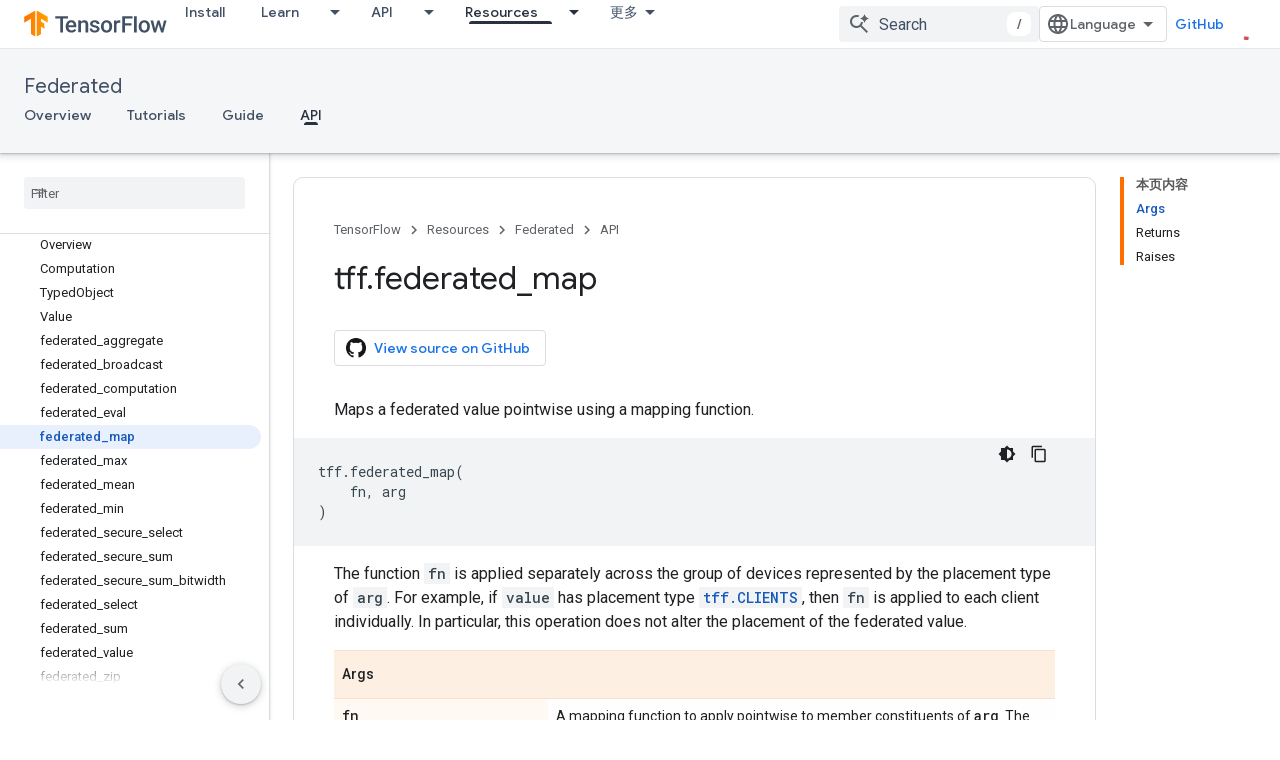

--- FILE ---
content_type: text/html; charset=utf-8
request_url: https://tensorflow.google.cn/federated/api_docs/python/tff/federated_map?authuser=0
body_size: 31810
content:









<!doctype html>
<html 
      lang="en"
      dir="ltr">
  <head>
    <meta name="google-signin-client-id" content="157101835696-ooapojlodmuabs2do2vuhhnf90bccmoi.apps.googleusercontent.com"><meta name="google-signin-scope"
          content="profile email"><meta property="og:site_name" content="TensorFlow">
    <meta property="og:type" content="website"><meta name="googlebot" content="noindex"><meta name="theme-color" content="#ff6f00"><meta charset="utf-8">
    <meta content="IE=Edge" http-equiv="X-UA-Compatible">
    <meta name="viewport" content="width=device-width, initial-scale=1">
    

    <link rel="manifest" href="/_pwa/tensorflow/manifest.json"
          crossorigin="use-credentials">
    <link rel="preconnect" href="//www.gstatic.cn" crossorigin>
    <link rel="preconnect" href="//fonts.gstatic.cn" crossorigin>
    <link rel="preconnect" href="//fonts.googleapis.cn" crossorigin>
    <link rel="preconnect" href="//apis.google.com" crossorigin>
    <link rel="preconnect" href="//www.google-analytics.com" crossorigin><link rel="stylesheet" href="//fonts.googleapis.cn/css?family=Google+Sans:400,500|Roboto:400,400italic,500,500italic,700,700italic|Roboto+Mono:400,500,700&display=swap">
      <link rel="stylesheet"
            href="//fonts.googleapis.cn/css2?family=Material+Icons&family=Material+Symbols+Outlined&display=block"><link rel="stylesheet" href="https://www.gstatic.cn/devrel-devsite/prod/ve08add287a6b4bdf8961ab8a1be50bf551be3816cdd70b7cc934114ff3ad5f10/tensorflow/css/app.css">
      <link rel="shortcut icon" href="https://www.gstatic.cn/devrel-devsite/prod/ve08add287a6b4bdf8961ab8a1be50bf551be3816cdd70b7cc934114ff3ad5f10/tensorflow/images/favicon.png">
    <link rel="apple-touch-icon" href="https://www.gstatic.cn/devrel-devsite/prod/ve08add287a6b4bdf8961ab8a1be50bf551be3816cdd70b7cc934114ff3ad5f10/tensorflow/images/apple-touch-icon-180x180.png"><link rel="canonical" href="https://tensorflow.google.cn/federated/api_docs/python/tff/federated_map">
      <link rel="alternate" hreflang="en-cn"
          href="https://tensorflow.google.cn/federated/api_docs/python/tff/federated_map" /><link rel="alternate" hreflang="x-default" href="https://tensorflow.google.cn/federated/api_docs/python/tff/federated_map" /><link rel="alternate" hreflang="en"
          href="https://www.tensorflow.org/federated/api_docs/python/tff/federated_map" /><link rel="alternate" hreflang="x-default" href="https://www.tensorflow.org/federated/api_docs/python/tff/federated_map" /><title>tff.federated_map &nbsp;|&nbsp; TensorFlow Federated</title>

<meta property="og:title" content="tff.federated_map &nbsp;|&nbsp; TensorFlow Federated"><meta name="description" content="Maps a federated value pointwise using a mapping function.">
  <meta property="og:description" content="Maps a federated value pointwise using a mapping function."><meta property="og:url" content="https://tensorflow.google.cn/federated/api_docs/python/tff/federated_map"><meta property="og:image" content="https://tensorflow.google.cn/static/images/tf_logo_social.png?authuser=0">
  <meta property="og:image:width" content="1200">
  <meta property="og:image:height" content="675"><meta property="og:locale" content="en"><meta name="twitter:card" content="summary_large_image"><script type="application/ld+json">
  {
    "@context": "https://schema.org",
    "@type": "BreadcrumbList",
    "itemListElement": [{
      "@type": "ListItem",
      "position": 1,
      "name": "Federated",
      "item": "https://tensorflow.google.cn/federated"
    },{
      "@type": "ListItem",
      "position": 2,
      "name": "tff.federated_map",
      "item": "https://tensorflow.google.cn/federated/api_docs/python/tff/federated_map"
    }]
  }
  </script>
  

  

  

  

  

  


    
      <link rel="stylesheet" href="/extras.css"></head>
  <body class="color-scheme--light"
        template="page"
        theme="tensorflow-theme"
        type="reference"
        
        
        
        layout="docs"
        
        block-apix
        
        
        
        display-toc
        pending>
  
    <devsite-progress type="indeterminate" id="app-progress"></devsite-progress>
  
  
    <a href="#main-content" class="skip-link button">
      
      Skip to main content
    </a>
    <section class="devsite-wrapper">
      <devsite-cookie-notification-bar></devsite-cookie-notification-bar><devsite-header role="banner">
  
    





















<div class="devsite-header--inner" data-nosnippet>
  <div class="devsite-top-logo-row-wrapper-wrapper">
    <div class="devsite-top-logo-row-wrapper">
      <div class="devsite-top-logo-row">
        <button type="button" id="devsite-hamburger-menu"
          class="devsite-header-icon-button button-flat material-icons gc-analytics-event"
          data-category="Site-Wide Custom Events"
          data-label="Navigation menu button"
          visually-hidden
          aria-label="Open menu">
        </button>
        
<div class="devsite-product-name-wrapper">

  <a href="/" class="devsite-site-logo-link gc-analytics-event"
   data-category="Site-Wide Custom Events" data-label="Site logo" track-type="globalNav"
   track-name="tensorFlow" track-metadata-position="nav"
   track-metadata-eventDetail="nav">
  
  <picture>
    
    <img src="https://www.gstatic.cn/devrel-devsite/prod/ve08add287a6b4bdf8961ab8a1be50bf551be3816cdd70b7cc934114ff3ad5f10/tensorflow/images/lockup.svg" class="devsite-site-logo" alt="TensorFlow">
  </picture>
  
</a>



  
  
  <span class="devsite-product-name">
    <ul class="devsite-breadcrumb-list"
  >
  
  <li class="devsite-breadcrumb-item
             ">
    
    
    
      
      
    
  </li>
  
</ul>
  </span>

</div>
        <div class="devsite-top-logo-row-middle">
          <div class="devsite-header-upper-tabs">
            
              
              
  <devsite-tabs class="upper-tabs">

    <nav class="devsite-tabs-wrapper" aria-label="Upper tabs">
      
        
          <tab  >
            
    <a href="https://tensorflow.google.cn/install?authuser=0"
    class="devsite-tabs-content gc-analytics-event "
      track-metadata-eventdetail="https://tensorflow.google.cn/install?authuser=0"
    
       track-type="nav"
       track-metadata-position="nav - install"
       track-metadata-module="primary nav"
       
       
         
           data-category="Site-Wide Custom Events"
         
           data-label="Tab: Install"
         
           track-name="install"
         
       >
    Install
  
    </a>
    
  
          </tab>
        
      
        
          <tab class="devsite-dropdown
    
    
    
    ">
  
    <a href="https://tensorflow.google.cn/learn?authuser=0"
    class="devsite-tabs-content gc-analytics-event "
      track-metadata-eventdetail="https://tensorflow.google.cn/learn?authuser=0"
    
       track-type="nav"
       track-metadata-position="nav - learn"
       track-metadata-module="primary nav"
       
       
         
           data-category="Site-Wide Custom Events"
         
           data-label="Tab: Learn"
         
           track-name="learn"
         
       >
    Learn
  
    </a>
    
      <button
         aria-haspopup="menu"
         aria-expanded="false"
         aria-label="Dropdown menu for Learn"
         track-type="nav"
         track-metadata-eventdetail="https://tensorflow.google.cn/learn?authuser=0"
         track-metadata-position="nav - learn"
         track-metadata-module="primary nav"
         
          
            data-category="Site-Wide Custom Events"
          
            data-label="Tab: Learn"
          
            track-name="learn"
          
        
         class="devsite-tabs-dropdown-toggle devsite-icon devsite-icon-arrow-drop-down"></button>
    
  
  <div class="devsite-tabs-dropdown" role="menu" aria-label="submenu" hidden>
    
    <div class="devsite-tabs-dropdown-content">
      
        <div class="devsite-tabs-dropdown-column
                    tfo-menu-column-learn">
          
            <ul class="devsite-tabs-dropdown-section
                       ">
              
              
              
                <li class="devsite-nav-item">
                  <a href="https://tensorflow.google.cn/learn?authuser=0"
                    
                     track-type="nav"
                     track-metadata-eventdetail="https://tensorflow.google.cn/learn?authuser=0"
                     track-metadata-position="nav - learn"
                     track-metadata-module="tertiary nav"
                     
                     tooltip
                  >
                    
                    <div class="devsite-nav-item-title">
                      Introduction
                    </div>
                    
                    <div class="devsite-nav-item-description">
                      New to TensorFlow?
                    </div>
                    
                  </a>
                </li>
              
                <li class="devsite-nav-item">
                  <a href="https://tensorflow.google.cn/tutorials?authuser=0"
                    
                     track-type="nav"
                     track-metadata-eventdetail="https://tensorflow.google.cn/tutorials?authuser=0"
                     track-metadata-position="nav - learn"
                     track-metadata-module="tertiary nav"
                     
                     tooltip
                  >
                    
                    <div class="devsite-nav-item-title">
                      Tutorials
                    </div>
                    
                    <div class="devsite-nav-item-description">
                      Learn how to use TensorFlow with end-to-end examples
                    </div>
                    
                  </a>
                </li>
              
                <li class="devsite-nav-item">
                  <a href="https://tensorflow.google.cn/guide?authuser=0"
                    
                     track-type="nav"
                     track-metadata-eventdetail="https://tensorflow.google.cn/guide?authuser=0"
                     track-metadata-position="nav - learn"
                     track-metadata-module="tertiary nav"
                     
                     tooltip
                  >
                    
                    <div class="devsite-nav-item-title">
                      Guide
                    </div>
                    
                    <div class="devsite-nav-item-description">
                      Learn framework concepts and components
                    </div>
                    
                  </a>
                </li>
              
                <li class="devsite-nav-item">
                  <a href="https://tensorflow.google.cn/resources/learn-ml?authuser=0"
                    
                     track-type="nav"
                     track-metadata-eventdetail="https://tensorflow.google.cn/resources/learn-ml?authuser=0"
                     track-metadata-position="nav - learn"
                     track-metadata-module="tertiary nav"
                     
                     tooltip
                  >
                    
                    <div class="devsite-nav-item-title">
                      Learn ML
                    </div>
                    
                    <div class="devsite-nav-item-description">
                      Educational resources to master your path with TensorFlow
                    </div>
                    
                  </a>
                </li>
              
            </ul>
          
        </div>
      
    </div>
  </div>
</tab>
        
      
        
          <tab class="devsite-dropdown
    
    
    
    ">
  
    <a href="https://tensorflow.google.cn/api?authuser=0"
    class="devsite-tabs-content gc-analytics-event "
      track-metadata-eventdetail="https://tensorflow.google.cn/api?authuser=0"
    
       track-type="nav"
       track-metadata-position="nav - api"
       track-metadata-module="primary nav"
       
       
         
           data-category="Site-Wide Custom Events"
         
           data-label="Tab: API"
         
           track-name="api"
         
       >
    API
  
    </a>
    
      <button
         aria-haspopup="menu"
         aria-expanded="false"
         aria-label="Dropdown menu for API"
         track-type="nav"
         track-metadata-eventdetail="https://tensorflow.google.cn/api?authuser=0"
         track-metadata-position="nav - api"
         track-metadata-module="primary nav"
         
          
            data-category="Site-Wide Custom Events"
          
            data-label="Tab: API"
          
            track-name="api"
          
        
         class="devsite-tabs-dropdown-toggle devsite-icon devsite-icon-arrow-drop-down"></button>
    
  
  <div class="devsite-tabs-dropdown" role="menu" aria-label="submenu" hidden>
    
    <div class="devsite-tabs-dropdown-content">
      
        <div class="devsite-tabs-dropdown-column
                    ">
          
            <ul class="devsite-tabs-dropdown-section
                       ">
              
              
              
                <li class="devsite-nav-item">
                  <a href="https://tensorflow.google.cn/api/stable?authuser=0"
                    
                     track-type="nav"
                     track-metadata-eventdetail="https://tensorflow.google.cn/api/stable?authuser=0"
                     track-metadata-position="nav - api"
                     track-metadata-module="tertiary nav"
                     
                     tooltip
                  >
                    
                    <div class="devsite-nav-item-title">
                      TensorFlow (v2.16.1)
                    </div>
                    
                  </a>
                </li>
              
                <li class="devsite-nav-item">
                  <a href="https://tensorflow.google.cn/versions?authuser=0"
                    
                     track-type="nav"
                     track-metadata-eventdetail="https://tensorflow.google.cn/versions?authuser=0"
                     track-metadata-position="nav - api"
                     track-metadata-module="tertiary nav"
                     
                     tooltip
                  >
                    
                    <div class="devsite-nav-item-title">
                      Versions…
                    </div>
                    
                  </a>
                </li>
              
            </ul>
          
        </div>
      
        <div class="devsite-tabs-dropdown-column
                    ">
          
            <ul class="devsite-tabs-dropdown-section
                       ">
              
              
              
                <li class="devsite-nav-item">
                  <a href="https://js.tensorflow.org/api/latest/?authuser=0"
                    
                     track-type="nav"
                     track-metadata-eventdetail="https://js.tensorflow.org/api/latest/?authuser=0"
                     track-metadata-position="nav - api"
                     track-metadata-module="tertiary nav"
                     
                     tooltip
                  >
                    
                    <div class="devsite-nav-item-title">
                      TensorFlow.js
                    </div>
                    
                  </a>
                </li>
              
                <li class="devsite-nav-item">
                  <a href="https://tensorflow.google.cn/lite/api_docs?authuser=0"
                    
                     track-type="nav"
                     track-metadata-eventdetail="https://tensorflow.google.cn/lite/api_docs?authuser=0"
                     track-metadata-position="nav - api"
                     track-metadata-module="tertiary nav"
                     
                     tooltip
                  >
                    
                    <div class="devsite-nav-item-title">
                      TensorFlow Lite
                    </div>
                    
                  </a>
                </li>
              
                <li class="devsite-nav-item">
                  <a href="https://tensorflow.google.cn/tfx/api_docs?authuser=0"
                    
                     track-type="nav"
                     track-metadata-eventdetail="https://tensorflow.google.cn/tfx/api_docs?authuser=0"
                     track-metadata-position="nav - api"
                     track-metadata-module="tertiary nav"
                     
                     tooltip
                  >
                    
                    <div class="devsite-nav-item-title">
                      TFX
                    </div>
                    
                  </a>
                </li>
              
            </ul>
          
        </div>
      
    </div>
  </div>
</tab>
        
      
        
          <tab class="devsite-dropdown
    
    devsite-active
    
    ">
  
    <a href="https://tensorflow.google.cn/resources?authuser=0"
    class="devsite-tabs-content gc-analytics-event "
      track-metadata-eventdetail="https://tensorflow.google.cn/resources?authuser=0"
    
       track-type="nav"
       track-metadata-position="nav - resources"
       track-metadata-module="primary nav"
       aria-label="Resources, selected" 
       
         
           data-category="Site-Wide Custom Events"
         
           data-label="Tab: Resources"
         
           track-name="resources"
         
       >
    Resources
  
    </a>
    
      <button
         aria-haspopup="menu"
         aria-expanded="false"
         aria-label="Dropdown menu for Resources"
         track-type="nav"
         track-metadata-eventdetail="https://tensorflow.google.cn/resources?authuser=0"
         track-metadata-position="nav - resources"
         track-metadata-module="primary nav"
         
          
            data-category="Site-Wide Custom Events"
          
            data-label="Tab: Resources"
          
            track-name="resources"
          
        
         class="devsite-tabs-dropdown-toggle devsite-icon devsite-icon-arrow-drop-down"></button>
    
  
  <div class="devsite-tabs-dropdown" role="menu" aria-label="submenu" hidden>
    
    <div class="devsite-tabs-dropdown-content">
      
        <div class="devsite-tabs-dropdown-column
                    ">
          
            <ul class="devsite-tabs-dropdown-section
                       ">
              
                <li class="devsite-nav-title" role="heading" tooltip>LIBRARIES</li>
              
              
              
                <li class="devsite-nav-item">
                  <a href="https://tensorflow.google.cn/js?authuser=0"
                    
                     track-type="nav"
                     track-metadata-eventdetail="https://tensorflow.google.cn/js?authuser=0"
                     track-metadata-position="nav - resources"
                     track-metadata-module="tertiary nav"
                     
                       track-metadata-module_headline="libraries"
                     
                     tooltip
                  >
                    
                    <div class="devsite-nav-item-title">
                      TensorFlow.js
                    </div>
                    
                    <div class="devsite-nav-item-description">
                      Develop web ML applications in JavaScript
                    </div>
                    
                  </a>
                </li>
              
                <li class="devsite-nav-item">
                  <a href="https://tensorflow.google.cn/lite?authuser=0"
                    
                     track-type="nav"
                     track-metadata-eventdetail="https://tensorflow.google.cn/lite?authuser=0"
                     track-metadata-position="nav - resources"
                     track-metadata-module="tertiary nav"
                     
                       track-metadata-module_headline="libraries"
                     
                     tooltip
                  >
                    
                    <div class="devsite-nav-item-title">
                      TensorFlow Lite
                    </div>
                    
                    <div class="devsite-nav-item-description">
                      Deploy ML on mobile, microcontrollers and other edge devices
                    </div>
                    
                  </a>
                </li>
              
                <li class="devsite-nav-item">
                  <a href="https://tensorflow.google.cn/tfx?authuser=0"
                    
                     track-type="nav"
                     track-metadata-eventdetail="https://tensorflow.google.cn/tfx?authuser=0"
                     track-metadata-position="nav - resources"
                     track-metadata-module="tertiary nav"
                     
                       track-metadata-module_headline="libraries"
                     
                     tooltip
                  >
                    
                    <div class="devsite-nav-item-title">
                      TFX
                    </div>
                    
                    <div class="devsite-nav-item-description">
                      Build production ML pipelines
                    </div>
                    
                  </a>
                </li>
              
                <li class="devsite-nav-item">
                  <a href="https://tensorflow.google.cn/resources/libraries-extensions?authuser=0"
                    
                     track-type="nav"
                     track-metadata-eventdetail="https://tensorflow.google.cn/resources/libraries-extensions?authuser=0"
                     track-metadata-position="nav - resources"
                     track-metadata-module="tertiary nav"
                     
                       track-metadata-module_headline="libraries"
                     
                     tooltip
                  >
                    
                    <div class="devsite-nav-item-title">
                      All libraries
                    </div>
                    
                    <div class="devsite-nav-item-description">
                      Create advanced models and extend TensorFlow
                    </div>
                    
                  </a>
                </li>
              
            </ul>
          
        </div>
      
        <div class="devsite-tabs-dropdown-column
                    ">
          
            <ul class="devsite-tabs-dropdown-section
                       ">
              
                <li class="devsite-nav-title" role="heading" tooltip>RESOURCES</li>
              
              
              
                <li class="devsite-nav-item">
                  <a href="https://tensorflow.google.cn/resources/models-datasets?authuser=0"
                    
                     track-type="nav"
                     track-metadata-eventdetail="https://tensorflow.google.cn/resources/models-datasets?authuser=0"
                     track-metadata-position="nav - resources"
                     track-metadata-module="tertiary nav"
                     
                       track-metadata-module_headline="resources"
                     
                     tooltip
                  >
                    
                    <div class="devsite-nav-item-title">
                      Models & datasets
                    </div>
                    
                    <div class="devsite-nav-item-description">
                      Pre-trained models and datasets built by Google and the community
                    </div>
                    
                  </a>
                </li>
              
                <li class="devsite-nav-item">
                  <a href="https://tensorflow.google.cn/resources/tools?authuser=0"
                    
                     track-type="nav"
                     track-metadata-eventdetail="https://tensorflow.google.cn/resources/tools?authuser=0"
                     track-metadata-position="nav - resources"
                     track-metadata-module="tertiary nav"
                     
                       track-metadata-module_headline="resources"
                     
                     tooltip
                  >
                    
                    <div class="devsite-nav-item-title">
                      Tools
                    </div>
                    
                    <div class="devsite-nav-item-description">
                      Tools to support and accelerate TensorFlow workflows
                    </div>
                    
                  </a>
                </li>
              
                <li class="devsite-nav-item">
                  <a href="https://tensorflow.google.cn/responsible_ai?authuser=0"
                    
                     track-type="nav"
                     track-metadata-eventdetail="https://tensorflow.google.cn/responsible_ai?authuser=0"
                     track-metadata-position="nav - resources"
                     track-metadata-module="tertiary nav"
                     
                       track-metadata-module_headline="resources"
                     
                     tooltip
                  >
                    
                    <div class="devsite-nav-item-title">
                      Responsible AI
                    </div>
                    
                    <div class="devsite-nav-item-description">
                      Resources for every stage of the ML workflow
                    </div>
                    
                  </a>
                </li>
              
                <li class="devsite-nav-item">
                  <a href="https://tensorflow.google.cn/resources/recommendation-systems?authuser=0"
                    
                     track-type="nav"
                     track-metadata-eventdetail="https://tensorflow.google.cn/resources/recommendation-systems?authuser=0"
                     track-metadata-position="nav - resources"
                     track-metadata-module="tertiary nav"
                     
                       track-metadata-module_headline="resources"
                     
                     tooltip
                  >
                    
                    <div class="devsite-nav-item-title">
                      Recommendation systems
                    </div>
                    
                    <div class="devsite-nav-item-description">
                      Build recommendation systems with open source tools
                    </div>
                    
                  </a>
                </li>
              
            </ul>
          
        </div>
      
    </div>
  </div>
</tab>
        
      
        
          <tab class="devsite-dropdown
    
    
    
    ">
  
    <a href="https://tensorflow.google.cn/community?authuser=0"
    class="devsite-tabs-content gc-analytics-event "
      track-metadata-eventdetail="https://tensorflow.google.cn/community?authuser=0"
    
       track-type="nav"
       track-metadata-position="nav - community"
       track-metadata-module="primary nav"
       
       
         
           data-category="Site-Wide Custom Events"
         
           data-label="Tab: Community"
         
           track-name="community"
         
       >
    Community
  
    </a>
    
      <button
         aria-haspopup="menu"
         aria-expanded="false"
         aria-label="Dropdown menu for Community"
         track-type="nav"
         track-metadata-eventdetail="https://tensorflow.google.cn/community?authuser=0"
         track-metadata-position="nav - community"
         track-metadata-module="primary nav"
         
          
            data-category="Site-Wide Custom Events"
          
            data-label="Tab: Community"
          
            track-name="community"
          
        
         class="devsite-tabs-dropdown-toggle devsite-icon devsite-icon-arrow-drop-down"></button>
    
  
  <div class="devsite-tabs-dropdown" role="menu" aria-label="submenu" hidden>
    
    <div class="devsite-tabs-dropdown-content">
      
        <div class="devsite-tabs-dropdown-column
                    ">
          
            <ul class="devsite-tabs-dropdown-section
                       ">
              
              
              
                <li class="devsite-nav-item">
                  <a href="https://tensorflow.google.cn/community/groups?authuser=0"
                    
                     track-type="nav"
                     track-metadata-eventdetail="https://tensorflow.google.cn/community/groups?authuser=0"
                     track-metadata-position="nav - community"
                     track-metadata-module="tertiary nav"
                     
                     tooltip
                  >
                    
                    <div class="devsite-nav-item-title">
                      Groups
                    </div>
                    
                    <div class="devsite-nav-item-description">
                      User groups, interest groups and mailing lists
                    </div>
                    
                  </a>
                </li>
              
                <li class="devsite-nav-item">
                  <a href="https://tensorflow.google.cn/community/contribute?authuser=0"
                    
                     track-type="nav"
                     track-metadata-eventdetail="https://tensorflow.google.cn/community/contribute?authuser=0"
                     track-metadata-position="nav - community"
                     track-metadata-module="tertiary nav"
                     
                     tooltip
                  >
                    
                    <div class="devsite-nav-item-title">
                      Contribute
                    </div>
                    
                    <div class="devsite-nav-item-description">
                      Guide for contributing to code and documentation
                    </div>
                    
                  </a>
                </li>
              
                <li class="devsite-nav-item">
                  <a href="https://blog.tensorflow.org/?authuser=0"
                    
                     track-type="nav"
                     track-metadata-eventdetail="https://blog.tensorflow.org/?authuser=0"
                     track-metadata-position="nav - community"
                     track-metadata-module="tertiary nav"
                     
                     tooltip
                  >
                    
                    <div class="devsite-nav-item-title">
                      Blog
                    </div>
                    
                    <div class="devsite-nav-item-description">
                      Stay up to date with all things TensorFlow
                    </div>
                    
                  </a>
                </li>
              
                <li class="devsite-nav-item">
                  <a href="https://discuss.tensorflow.org?authuser=0"
                    
                     track-type="nav"
                     track-metadata-eventdetail="https://discuss.tensorflow.org?authuser=0"
                     track-metadata-position="nav - community"
                     track-metadata-module="tertiary nav"
                     
                     tooltip
                  >
                    
                    <div class="devsite-nav-item-title">
                      Forum
                    </div>
                    
                    <div class="devsite-nav-item-description">
                      Discussion platform for the TensorFlow community
                    </div>
                    
                  </a>
                </li>
              
            </ul>
          
        </div>
      
    </div>
  </div>
</tab>
        
      
        
          <tab class="devsite-dropdown
    
    
    
    ">
  
    <a href="https://tensorflow.google.cn/about?authuser=0"
    class="devsite-tabs-content gc-analytics-event "
      track-metadata-eventdetail="https://tensorflow.google.cn/about?authuser=0"
    
       track-type="nav"
       track-metadata-position="nav - why tensorflow"
       track-metadata-module="primary nav"
       
       
         
           data-category="Site-Wide Custom Events"
         
           data-label="Tab: Why TensorFlow"
         
           track-name="why tensorflow"
         
       >
    Why TensorFlow
  
    </a>
    
      <button
         aria-haspopup="menu"
         aria-expanded="false"
         aria-label="Dropdown menu for Why TensorFlow"
         track-type="nav"
         track-metadata-eventdetail="https://tensorflow.google.cn/about?authuser=0"
         track-metadata-position="nav - why tensorflow"
         track-metadata-module="primary nav"
         
          
            data-category="Site-Wide Custom Events"
          
            data-label="Tab: Why TensorFlow"
          
            track-name="why tensorflow"
          
        
         class="devsite-tabs-dropdown-toggle devsite-icon devsite-icon-arrow-drop-down"></button>
    
  
  <div class="devsite-tabs-dropdown" role="menu" aria-label="submenu" hidden>
    
    <div class="devsite-tabs-dropdown-content">
      
        <div class="devsite-tabs-dropdown-column
                    ">
          
            <ul class="devsite-tabs-dropdown-section
                       ">
              
              
              
                <li class="devsite-nav-item">
                  <a href="https://tensorflow.google.cn/about?authuser=0"
                    
                     track-type="nav"
                     track-metadata-eventdetail="https://tensorflow.google.cn/about?authuser=0"
                     track-metadata-position="nav - why tensorflow"
                     track-metadata-module="tertiary nav"
                     
                     tooltip
                  >
                    
                    <div class="devsite-nav-item-title">
                      About
                    </div>
                    
                  </a>
                </li>
              
                <li class="devsite-nav-item">
                  <a href="https://tensorflow.google.cn/about/case-studies?authuser=0"
                    
                     track-type="nav"
                     track-metadata-eventdetail="https://tensorflow.google.cn/about/case-studies?authuser=0"
                     track-metadata-position="nav - why tensorflow"
                     track-metadata-module="tertiary nav"
                     
                     tooltip
                  >
                    
                    <div class="devsite-nav-item-title">
                      Case studies
                    </div>
                    
                  </a>
                </li>
              
            </ul>
          
        </div>
      
    </div>
  </div>
</tab>
        
      
    </nav>

  </devsite-tabs>

            
           </div>
          
<devsite-search
    
    
    enable-suggestions
      
    
    enable-search-summaries
    project-name="TensorFlow Federated"
    tenant-name="TensorFlow"
    
    
    
    
    
    >
  <form class="devsite-search-form" action="https://tensorflow.google.cn/s/results?authuser=0" method="GET">
    <div class="devsite-search-container">
      <button type="button"
              search-open
              class="devsite-search-button devsite-header-icon-button button-flat material-icons"
              
              aria-label="Open search"></button>
      <div class="devsite-searchbox">
        <input
          aria-activedescendant=""
          aria-autocomplete="list"
          
          aria-label="Search"
          aria-expanded="false"
          aria-haspopup="listbox"
          autocomplete="off"
          class="devsite-search-field devsite-search-query"
          name="q"
          
          placeholder="Search"
          role="combobox"
          type="text"
          value=""
          >
          <div class="devsite-search-image material-icons" aria-hidden="true">
            
              <svg class="devsite-search-ai-image" width="24" height="24" viewBox="0 0 24 24" fill="none" xmlns="http://www.w3.org/2000/svg">
                  <g clip-path="url(#clip0_6641_386)">
                    <path d="M19.6 21L13.3 14.7C12.8 15.1 12.225 15.4167 11.575 15.65C10.925 15.8833 10.2333 16 9.5 16C7.68333 16 6.14167 15.375 4.875 14.125C3.625 12.8583 3 11.3167 3 9.5C3 7.68333 3.625 6.15 4.875 4.9C6.14167 3.63333 7.68333 3 9.5 3C10.0167 3 10.5167 3.05833 11 3.175C11.4833 3.275 11.9417 3.43333 12.375 3.65L10.825 5.2C10.6083 5.13333 10.3917 5.08333 10.175 5.05C9.95833 5.01667 9.73333 5 9.5 5C8.25 5 7.18333 5.44167 6.3 6.325C5.43333 7.19167 5 8.25 5 9.5C5 10.75 5.43333 11.8167 6.3 12.7C7.18333 13.5667 8.25 14 9.5 14C10.6667 14 11.6667 13.625 12.5 12.875C13.35 12.1083 13.8417 11.15 13.975 10H15.975C15.925 10.6333 15.7833 11.2333 15.55 11.8C15.3333 12.3667 15.05 12.8667 14.7 13.3L21 19.6L19.6 21ZM17.5 12C17.5 10.4667 16.9667 9.16667 15.9 8.1C14.8333 7.03333 13.5333 6.5 12 6.5C13.5333 6.5 14.8333 5.96667 15.9 4.9C16.9667 3.83333 17.5 2.53333 17.5 0.999999C17.5 2.53333 18.0333 3.83333 19.1 4.9C20.1667 5.96667 21.4667 6.5 23 6.5C21.4667 6.5 20.1667 7.03333 19.1 8.1C18.0333 9.16667 17.5 10.4667 17.5 12Z" fill="#5F6368"/>
                  </g>
                <defs>
                <clipPath id="clip0_6641_386">
                <rect width="24" height="24" fill="white"/>
                </clipPath>
                </defs>
              </svg>
            
          </div>
          <div class="devsite-search-shortcut-icon-container" aria-hidden="true">
            <kbd class="devsite-search-shortcut-icon">/</kbd>
          </div>
      </div>
    </div>
  </form>
  <button type="button"
          search-close
          class="devsite-search-button devsite-header-icon-button button-flat material-icons"
          
          aria-label="Close search"></button>
</devsite-search>

        </div>

        

          

          

          

          
<devsite-language-selector>
  <ul role="presentation">
    
    
    <li role="presentation">
      <a role="menuitem" lang="en"
        >English</a>
    </li>
    
    <li role="presentation">
      <a role="menuitem" lang="zh_cn"
        >中文 – 简体</a>
    </li>
    
  </ul>
</devsite-language-selector>


          
            <a class="devsite-header-link devsite-top-button button gc-analytics-event "
    href="//github.com/tensorflow"
    data-category="Site-Wide Custom Events"
    data-label="Site header link: GitHub"
    >
  GitHub
</a>
          

        

        
        
        
          <devsite-openid-user id="devsite-user"></devsite-openid-user>
        
      </div>
    </div>
  </div>



  <div class="devsite-collapsible-section
    ">
    <div class="devsite-header-background">
      
        
          <div class="devsite-product-id-row"
           >
            <div class="devsite-product-description-row">
              
                
                <div class="devsite-product-id">
                  
                  
                  
                    <ul class="devsite-breadcrumb-list"
  >
  
  <li class="devsite-breadcrumb-item
             ">
    
    
    
      
        
  <a href="https://tensorflow.google.cn/federated?authuser=0"
      
        class="devsite-breadcrumb-link gc-analytics-event"
      
        data-category="Site-Wide Custom Events"
      
        data-label="Lower Header"
      
        data-value="1"
      
        track-type="globalNav"
      
        track-name="breadcrumb"
      
        track-metadata-position="1"
      
        track-metadata-eventdetail="TensorFlow Federated"
      
    >
    
          Federated
        
  </a>
  
      
    
  </li>
  
</ul>
                </div>
                
              
              
            </div>
            
          </div>
          
        
      
      
        <div class="devsite-doc-set-nav-row">
          
          
            
            
  <devsite-tabs class="lower-tabs">

    <nav class="devsite-tabs-wrapper" aria-label="Lower tabs">
      
        
          <tab  >
            
    <a href="https://tensorflow.google.cn/federated?authuser=0"
    class="devsite-tabs-content gc-analytics-event "
      track-metadata-eventdetail="https://tensorflow.google.cn/federated?authuser=0"
    
       track-type="nav"
       track-metadata-position="nav - overview"
       track-metadata-module="primary nav"
       
       
         
           data-category="Site-Wide Custom Events"
         
           data-label="Tab: Overview"
         
           track-name="overview"
         
       >
    Overview
  
    </a>
    
  
          </tab>
        
      
        
          <tab  >
            
    <a href="https://tensorflow.google.cn/federated/tutorials/tutorials_overview?authuser=0"
    class="devsite-tabs-content gc-analytics-event "
      track-metadata-eventdetail="https://tensorflow.google.cn/federated/tutorials/tutorials_overview?authuser=0"
    
       track-type="nav"
       track-metadata-position="nav - tutorials"
       track-metadata-module="primary nav"
       
       
         
           data-category="Site-Wide Custom Events"
         
           data-label="Tab: Tutorials"
         
           track-name="tutorials"
         
       >
    Tutorials
  
    </a>
    
  
          </tab>
        
      
        
          <tab  >
            
    <a href="https://tensorflow.google.cn/federated/get_started?authuser=0"
    class="devsite-tabs-content gc-analytics-event "
      track-metadata-eventdetail="https://tensorflow.google.cn/federated/get_started?authuser=0"
    
       track-type="nav"
       track-metadata-position="nav - guide"
       track-metadata-module="primary nav"
       
       
         
           data-category="Site-Wide Custom Events"
         
           data-label="Tab: Guide"
         
           track-name="guide"
         
       >
    Guide
  
    </a>
    
  
          </tab>
        
      
        
          <tab  class="devsite-active">
            
    <a href="https://tensorflow.google.cn/federated/api_docs/python/tff?authuser=0"
    class="devsite-tabs-content gc-analytics-event "
      track-metadata-eventdetail="https://tensorflow.google.cn/federated/api_docs/python/tff?authuser=0"
    
       track-type="nav"
       track-metadata-position="nav - api"
       track-metadata-module="primary nav"
       aria-label="API, selected" 
       
         
           data-category="Site-Wide Custom Events"
         
           data-label="Tab: API"
         
           track-name="api"
         
       >
    API
  
    </a>
    
  
          </tab>
        
      
    </nav>

  </devsite-tabs>

          
          
        </div>
      
    </div>
  </div>

</div>



  

  
</devsite-header>
      <devsite-book-nav scrollbars >
        
          





















<div class="devsite-book-nav-filter"
     >
  <span class="filter-list-icon material-icons" aria-hidden="true"></span>
  <input type="text"
         placeholder="Filter"
         
         aria-label="Type to filter"
         role="searchbox">
  
  <span class="filter-clear-button hidden"
        data-title="Clear filter"
        aria-label="Clear filter"
        role="button"
        tabindex="0"></span>
</div>

<nav class="devsite-book-nav devsite-nav nocontent"
     aria-label="Side menu">
  <div class="devsite-mobile-header">
    <button type="button"
            id="devsite-close-nav"
            class="devsite-header-icon-button button-flat material-icons gc-analytics-event"
            data-category="Site-Wide Custom Events"
            data-label="Close navigation"
            aria-label="Close navigation">
    </button>
    <div class="devsite-product-name-wrapper">

  <a href="/" class="devsite-site-logo-link gc-analytics-event"
   data-category="Site-Wide Custom Events" data-label="Site logo" track-type="globalNav"
   track-name="tensorFlow" track-metadata-position="nav"
   track-metadata-eventDetail="nav">
  
  <picture>
    
    <img src="https://www.gstatic.cn/devrel-devsite/prod/ve08add287a6b4bdf8961ab8a1be50bf551be3816cdd70b7cc934114ff3ad5f10/tensorflow/images/lockup.svg" class="devsite-site-logo" alt="TensorFlow">
  </picture>
  
</a>


  
      <span class="devsite-product-name">
        
        
        <ul class="devsite-breadcrumb-list"
  >
  
  <li class="devsite-breadcrumb-item
             ">
    
    
    
      
      
    
  </li>
  
</ul>
      </span>
    

</div>
  </div>

  <div class="devsite-book-nav-wrapper">
    <div class="devsite-mobile-nav-top">
      
        <ul class="devsite-nav-list">
          
            <li class="devsite-nav-item">
              
  
  <a href="/install"
    
       class="devsite-nav-title gc-analytics-event
              
              "
    

    
      
        data-category="Site-Wide Custom Events"
      
        data-label="Tab: Install"
      
        track-name="install"
      
    
     data-category="Site-Wide Custom Events"
     data-label="Responsive Tab: Install"
     track-type="globalNav"
     track-metadata-eventDetail="globalMenu"
     track-metadata-position="nav">
  
    <span class="devsite-nav-text" tooltip >
      Install
   </span>
    
  
  </a>
  

  
              
            </li>
          
            <li class="devsite-nav-item">
              
  
  <a href="/learn"
    
       class="devsite-nav-title gc-analytics-event
              
              "
    

    
      
        data-category="Site-Wide Custom Events"
      
        data-label="Tab: Learn"
      
        track-name="learn"
      
    
     data-category="Site-Wide Custom Events"
     data-label="Responsive Tab: Learn"
     track-type="globalNav"
     track-metadata-eventDetail="globalMenu"
     track-metadata-position="nav">
  
    <span class="devsite-nav-text" tooltip >
      Learn
   </span>
    
  
  </a>
  

  
    <ul class="devsite-nav-responsive-tabs devsite-nav-has-menu
               ">
      
<li class="devsite-nav-item">

  
  <span
    
       class="devsite-nav-title"
       tooltip
    
    
      
        data-category="Site-Wide Custom Events"
      
        data-label="Tab: Learn"
      
        track-name="learn"
      
    >
  
    <span class="devsite-nav-text" tooltip menu="Learn">
      More
   </span>
    
    <span class="devsite-nav-icon material-icons" data-icon="forward"
          menu="Learn">
    </span>
    
  
  </span>
  

</li>

    </ul>
  
              
            </li>
          
            <li class="devsite-nav-item">
              
  
  <a href="/api"
    
       class="devsite-nav-title gc-analytics-event
              
              "
    

    
      
        data-category="Site-Wide Custom Events"
      
        data-label="Tab: API"
      
        track-name="api"
      
    
     data-category="Site-Wide Custom Events"
     data-label="Responsive Tab: API"
     track-type="globalNav"
     track-metadata-eventDetail="globalMenu"
     track-metadata-position="nav">
  
    <span class="devsite-nav-text" tooltip >
      API
   </span>
    
  
  </a>
  

  
    <ul class="devsite-nav-responsive-tabs devsite-nav-has-menu
               ">
      
<li class="devsite-nav-item">

  
  <span
    
       class="devsite-nav-title"
       tooltip
    
    
      
        data-category="Site-Wide Custom Events"
      
        data-label="Tab: API"
      
        track-name="api"
      
    >
  
    <span class="devsite-nav-text" tooltip menu="API">
      More
   </span>
    
    <span class="devsite-nav-icon material-icons" data-icon="forward"
          menu="API">
    </span>
    
  
  </span>
  

</li>

    </ul>
  
              
            </li>
          
            <li class="devsite-nav-item">
              
  
  <a href="/resources"
    
       class="devsite-nav-title gc-analytics-event
              
              devsite-nav-active"
    

    
      
        data-category="Site-Wide Custom Events"
      
        data-label="Tab: Resources"
      
        track-name="resources"
      
    
     data-category="Site-Wide Custom Events"
     data-label="Responsive Tab: Resources"
     track-type="globalNav"
     track-metadata-eventDetail="globalMenu"
     track-metadata-position="nav">
  
    <span class="devsite-nav-text" tooltip >
      Resources
   </span>
    
  
  </a>
  

  
    <ul class="devsite-nav-responsive-tabs devsite-nav-has-menu
               ">
      
<li class="devsite-nav-item">

  
  <span
    
       class="devsite-nav-title"
       tooltip
    
    
      
        data-category="Site-Wide Custom Events"
      
        data-label="Tab: Resources"
      
        track-name="resources"
      
    >
  
    <span class="devsite-nav-text" tooltip menu="Resources">
      More
   </span>
    
    <span class="devsite-nav-icon material-icons" data-icon="forward"
          menu="Resources">
    </span>
    
  
  </span>
  

</li>

    </ul>
  
              
                <ul class="devsite-nav-responsive-tabs">
                  
                    
                    
                    
                    <li class="devsite-nav-item">
                      
  
  <a href="/federated"
    
       class="devsite-nav-title gc-analytics-event
              
              "
    

    
      
        data-category="Site-Wide Custom Events"
      
        data-label="Tab: Overview"
      
        track-name="overview"
      
    
     data-category="Site-Wide Custom Events"
     data-label="Responsive Tab: Overview"
     track-type="globalNav"
     track-metadata-eventDetail="globalMenu"
     track-metadata-position="nav">
  
    <span class="devsite-nav-text" tooltip >
      Overview
   </span>
    
  
  </a>
  

  
                    </li>
                  
                    
                    
                    
                    <li class="devsite-nav-item">
                      
  
  <a href="/federated/tutorials/tutorials_overview"
    
       class="devsite-nav-title gc-analytics-event
              
              "
    

    
      
        data-category="Site-Wide Custom Events"
      
        data-label="Tab: Tutorials"
      
        track-name="tutorials"
      
    
     data-category="Site-Wide Custom Events"
     data-label="Responsive Tab: Tutorials"
     track-type="globalNav"
     track-metadata-eventDetail="globalMenu"
     track-metadata-position="nav">
  
    <span class="devsite-nav-text" tooltip >
      Tutorials
   </span>
    
  
  </a>
  

  
                    </li>
                  
                    
                    
                    
                    <li class="devsite-nav-item">
                      
  
  <a href="/federated/get_started"
    
       class="devsite-nav-title gc-analytics-event
              
              "
    

    
      
        data-category="Site-Wide Custom Events"
      
        data-label="Tab: Guide"
      
        track-name="guide"
      
    
     data-category="Site-Wide Custom Events"
     data-label="Responsive Tab: Guide"
     track-type="globalNav"
     track-metadata-eventDetail="globalMenu"
     track-metadata-position="nav">
  
    <span class="devsite-nav-text" tooltip >
      Guide
   </span>
    
  
  </a>
  

  
                    </li>
                  
                    
                    
                    
                    <li class="devsite-nav-item">
                      
  
  <a href="/federated/api_docs/python/tff"
    
       class="devsite-nav-title gc-analytics-event
              
              devsite-nav-active"
    

    
      
        data-category="Site-Wide Custom Events"
      
        data-label="Tab: API"
      
        track-name="api"
      
    
     data-category="Site-Wide Custom Events"
     data-label="Responsive Tab: API"
     track-type="globalNav"
     track-metadata-eventDetail="globalMenu"
     track-metadata-position="nav">
  
    <span class="devsite-nav-text" tooltip menu="_book">
      API
   </span>
    
  
  </a>
  

  
                    </li>
                  
                </ul>
              
            </li>
          
            <li class="devsite-nav-item">
              
  
  <a href="/community"
    
       class="devsite-nav-title gc-analytics-event
              
              "
    

    
      
        data-category="Site-Wide Custom Events"
      
        data-label="Tab: Community"
      
        track-name="community"
      
    
     data-category="Site-Wide Custom Events"
     data-label="Responsive Tab: Community"
     track-type="globalNav"
     track-metadata-eventDetail="globalMenu"
     track-metadata-position="nav">
  
    <span class="devsite-nav-text" tooltip >
      Community
   </span>
    
  
  </a>
  

  
    <ul class="devsite-nav-responsive-tabs devsite-nav-has-menu
               ">
      
<li class="devsite-nav-item">

  
  <span
    
       class="devsite-nav-title"
       tooltip
    
    
      
        data-category="Site-Wide Custom Events"
      
        data-label="Tab: Community"
      
        track-name="community"
      
    >
  
    <span class="devsite-nav-text" tooltip menu="Community">
      More
   </span>
    
    <span class="devsite-nav-icon material-icons" data-icon="forward"
          menu="Community">
    </span>
    
  
  </span>
  

</li>

    </ul>
  
              
            </li>
          
            <li class="devsite-nav-item">
              
  
  <a href="/about"
    
       class="devsite-nav-title gc-analytics-event
              
              "
    

    
      
        data-category="Site-Wide Custom Events"
      
        data-label="Tab: Why TensorFlow"
      
        track-name="why tensorflow"
      
    
     data-category="Site-Wide Custom Events"
     data-label="Responsive Tab: Why TensorFlow"
     track-type="globalNav"
     track-metadata-eventDetail="globalMenu"
     track-metadata-position="nav">
  
    <span class="devsite-nav-text" tooltip >
      Why TensorFlow
   </span>
    
  
  </a>
  

  
    <ul class="devsite-nav-responsive-tabs devsite-nav-has-menu
               ">
      
<li class="devsite-nav-item">

  
  <span
    
       class="devsite-nav-title"
       tooltip
    
    
      
        data-category="Site-Wide Custom Events"
      
        data-label="Tab: Why TensorFlow"
      
        track-name="why tensorflow"
      
    >
  
    <span class="devsite-nav-text" tooltip menu="Why TensorFlow">
      More
   </span>
    
    <span class="devsite-nav-icon material-icons" data-icon="forward"
          menu="Why TensorFlow">
    </span>
    
  
  </span>
  

</li>

    </ul>
  
              
            </li>
          
          
    
    
<li class="devsite-nav-item">

  
  <a href="//github.com/tensorflow"
    
       class="devsite-nav-title gc-analytics-event "
    

    
     data-category="Site-Wide Custom Events"
     data-label="Responsive Tab: GitHub"
     track-type="navMenu"
     track-metadata-eventDetail="globalMenu"
     track-metadata-position="nav">
  
    <span class="devsite-nav-text" tooltip >
      GitHub
   </span>
    
  
  </a>
  

</li>

  
          
        </ul>
      
    </div>
    
      <div class="devsite-mobile-nav-bottom">
        
          
          <ul class="devsite-nav-list" menu="_book">
            <li class="devsite-nav-item
           devsite-nav-expandable"><div class="devsite-expandable-nav">
      <a class="devsite-nav-toggle" aria-hidden="true"></a><div class="devsite-nav-title devsite-nav-title-no-path" tabindex="0" role="button">
        <span class="devsite-nav-text" tooltip>tff</span>
      </div><ul class="devsite-nav-section"><li class="devsite-nav-item"><a href="/federated/api_docs/python/tff"
        class="devsite-nav-title gc-analytics-event"
        data-category="Site-Wide Custom Events"
        data-label="Book nav link, pathname: /federated/api_docs/python/tff"
        track-type="bookNav"
        track-name="click"
        track-metadata-eventdetail="/federated/api_docs/python/tff"
      ><span class="devsite-nav-text" tooltip>Overview</span></a></li><li class="devsite-nav-item"><a href="/federated/api_docs/python/tff/Computation"
        class="devsite-nav-title gc-analytics-event"
        data-category="Site-Wide Custom Events"
        data-label="Book nav link, pathname: /federated/api_docs/python/tff/Computation"
        track-type="bookNav"
        track-name="click"
        track-metadata-eventdetail="/federated/api_docs/python/tff/Computation"
      ><span class="devsite-nav-text" tooltip>Computation</span></a></li><li class="devsite-nav-item"><a href="/federated/api_docs/python/tff/TypedObject"
        class="devsite-nav-title gc-analytics-event"
        data-category="Site-Wide Custom Events"
        data-label="Book nav link, pathname: /federated/api_docs/python/tff/TypedObject"
        track-type="bookNav"
        track-name="click"
        track-metadata-eventdetail="/federated/api_docs/python/tff/TypedObject"
      ><span class="devsite-nav-text" tooltip>TypedObject</span></a></li><li class="devsite-nav-item"><a href="/federated/api_docs/python/tff/Value"
        class="devsite-nav-title gc-analytics-event"
        data-category="Site-Wide Custom Events"
        data-label="Book nav link, pathname: /federated/api_docs/python/tff/Value"
        track-type="bookNav"
        track-name="click"
        track-metadata-eventdetail="/federated/api_docs/python/tff/Value"
      ><span class="devsite-nav-text" tooltip>Value</span></a></li><li class="devsite-nav-item"><a href="/federated/api_docs/python/tff/federated_aggregate"
        class="devsite-nav-title gc-analytics-event"
        data-category="Site-Wide Custom Events"
        data-label="Book nav link, pathname: /federated/api_docs/python/tff/federated_aggregate"
        track-type="bookNav"
        track-name="click"
        track-metadata-eventdetail="/federated/api_docs/python/tff/federated_aggregate"
      ><span class="devsite-nav-text" tooltip>federated_aggregate</span></a></li><li class="devsite-nav-item"><a href="/federated/api_docs/python/tff/federated_broadcast"
        class="devsite-nav-title gc-analytics-event"
        data-category="Site-Wide Custom Events"
        data-label="Book nav link, pathname: /federated/api_docs/python/tff/federated_broadcast"
        track-type="bookNav"
        track-name="click"
        track-metadata-eventdetail="/federated/api_docs/python/tff/federated_broadcast"
      ><span class="devsite-nav-text" tooltip>federated_broadcast</span></a></li><li class="devsite-nav-item"><a href="/federated/api_docs/python/tff/federated_computation"
        class="devsite-nav-title gc-analytics-event"
        data-category="Site-Wide Custom Events"
        data-label="Book nav link, pathname: /federated/api_docs/python/tff/federated_computation"
        track-type="bookNav"
        track-name="click"
        track-metadata-eventdetail="/federated/api_docs/python/tff/federated_computation"
      ><span class="devsite-nav-text" tooltip>federated_computation</span></a></li><li class="devsite-nav-item"><a href="/federated/api_docs/python/tff/federated_eval"
        class="devsite-nav-title gc-analytics-event"
        data-category="Site-Wide Custom Events"
        data-label="Book nav link, pathname: /federated/api_docs/python/tff/federated_eval"
        track-type="bookNav"
        track-name="click"
        track-metadata-eventdetail="/federated/api_docs/python/tff/federated_eval"
      ><span class="devsite-nav-text" tooltip>federated_eval</span></a></li><li class="devsite-nav-item"><a href="/federated/api_docs/python/tff/federated_map"
        class="devsite-nav-title gc-analytics-event"
        data-category="Site-Wide Custom Events"
        data-label="Book nav link, pathname: /federated/api_docs/python/tff/federated_map"
        track-type="bookNav"
        track-name="click"
        track-metadata-eventdetail="/federated/api_docs/python/tff/federated_map"
      ><span class="devsite-nav-text" tooltip>federated_map</span></a></li><li class="devsite-nav-item"><a href="/federated/api_docs/python/tff/federated_max"
        class="devsite-nav-title gc-analytics-event"
        data-category="Site-Wide Custom Events"
        data-label="Book nav link, pathname: /federated/api_docs/python/tff/federated_max"
        track-type="bookNav"
        track-name="click"
        track-metadata-eventdetail="/federated/api_docs/python/tff/federated_max"
      ><span class="devsite-nav-text" tooltip>federated_max</span></a></li><li class="devsite-nav-item"><a href="/federated/api_docs/python/tff/federated_mean"
        class="devsite-nav-title gc-analytics-event"
        data-category="Site-Wide Custom Events"
        data-label="Book nav link, pathname: /federated/api_docs/python/tff/federated_mean"
        track-type="bookNav"
        track-name="click"
        track-metadata-eventdetail="/federated/api_docs/python/tff/federated_mean"
      ><span class="devsite-nav-text" tooltip>federated_mean</span></a></li><li class="devsite-nav-item"><a href="/federated/api_docs/python/tff/federated_min"
        class="devsite-nav-title gc-analytics-event"
        data-category="Site-Wide Custom Events"
        data-label="Book nav link, pathname: /federated/api_docs/python/tff/federated_min"
        track-type="bookNav"
        track-name="click"
        track-metadata-eventdetail="/federated/api_docs/python/tff/federated_min"
      ><span class="devsite-nav-text" tooltip>federated_min</span></a></li><li class="devsite-nav-item"><a href="/federated/api_docs/python/tff/federated_secure_select"
        class="devsite-nav-title gc-analytics-event"
        data-category="Site-Wide Custom Events"
        data-label="Book nav link, pathname: /federated/api_docs/python/tff/federated_secure_select"
        track-type="bookNav"
        track-name="click"
        track-metadata-eventdetail="/federated/api_docs/python/tff/federated_secure_select"
      ><span class="devsite-nav-text" tooltip>federated_secure_select</span></a></li><li class="devsite-nav-item"><a href="/federated/api_docs/python/tff/federated_secure_sum"
        class="devsite-nav-title gc-analytics-event"
        data-category="Site-Wide Custom Events"
        data-label="Book nav link, pathname: /federated/api_docs/python/tff/federated_secure_sum"
        track-type="bookNav"
        track-name="click"
        track-metadata-eventdetail="/federated/api_docs/python/tff/federated_secure_sum"
      ><span class="devsite-nav-text" tooltip>federated_secure_sum</span></a></li><li class="devsite-nav-item"><a href="/federated/api_docs/python/tff/federated_secure_sum_bitwidth"
        class="devsite-nav-title gc-analytics-event"
        data-category="Site-Wide Custom Events"
        data-label="Book nav link, pathname: /federated/api_docs/python/tff/federated_secure_sum_bitwidth"
        track-type="bookNav"
        track-name="click"
        track-metadata-eventdetail="/federated/api_docs/python/tff/federated_secure_sum_bitwidth"
      ><span class="devsite-nav-text" tooltip>federated_secure_sum_bitwidth</span></a></li><li class="devsite-nav-item"><a href="/federated/api_docs/python/tff/federated_select"
        class="devsite-nav-title gc-analytics-event"
        data-category="Site-Wide Custom Events"
        data-label="Book nav link, pathname: /federated/api_docs/python/tff/federated_select"
        track-type="bookNav"
        track-name="click"
        track-metadata-eventdetail="/federated/api_docs/python/tff/federated_select"
      ><span class="devsite-nav-text" tooltip>federated_select</span></a></li><li class="devsite-nav-item"><a href="/federated/api_docs/python/tff/federated_sum"
        class="devsite-nav-title gc-analytics-event"
        data-category="Site-Wide Custom Events"
        data-label="Book nav link, pathname: /federated/api_docs/python/tff/federated_sum"
        track-type="bookNav"
        track-name="click"
        track-metadata-eventdetail="/federated/api_docs/python/tff/federated_sum"
      ><span class="devsite-nav-text" tooltip>federated_sum</span></a></li><li class="devsite-nav-item"><a href="/federated/api_docs/python/tff/federated_value"
        class="devsite-nav-title gc-analytics-event"
        data-category="Site-Wide Custom Events"
        data-label="Book nav link, pathname: /federated/api_docs/python/tff/federated_value"
        track-type="bookNav"
        track-name="click"
        track-metadata-eventdetail="/federated/api_docs/python/tff/federated_value"
      ><span class="devsite-nav-text" tooltip>federated_value</span></a></li><li class="devsite-nav-item"><a href="/federated/api_docs/python/tff/federated_zip"
        class="devsite-nav-title gc-analytics-event"
        data-category="Site-Wide Custom Events"
        data-label="Book nav link, pathname: /federated/api_docs/python/tff/federated_zip"
        track-type="bookNav"
        track-name="click"
        track-metadata-eventdetail="/federated/api_docs/python/tff/federated_zip"
      ><span class="devsite-nav-text" tooltip>federated_zip</span></a></li><li class="devsite-nav-item"><a href="/federated/api_docs/python/tff/sequence_map"
        class="devsite-nav-title gc-analytics-event"
        data-category="Site-Wide Custom Events"
        data-label="Book nav link, pathname: /federated/api_docs/python/tff/sequence_map"
        track-type="bookNav"
        track-name="click"
        track-metadata-eventdetail="/federated/api_docs/python/tff/sequence_map"
      ><span class="devsite-nav-text" tooltip>sequence_map</span></a></li><li class="devsite-nav-item"><a href="/federated/api_docs/python/tff/sequence_reduce"
        class="devsite-nav-title gc-analytics-event"
        data-category="Site-Wide Custom Events"
        data-label="Book nav link, pathname: /federated/api_docs/python/tff/sequence_reduce"
        track-type="bookNav"
        track-name="click"
        track-metadata-eventdetail="/federated/api_docs/python/tff/sequence_reduce"
      ><span class="devsite-nav-text" tooltip>sequence_reduce</span></a></li><li class="devsite-nav-item"><a href="/federated/api_docs/python/tff/sequence_sum"
        class="devsite-nav-title gc-analytics-event"
        data-category="Site-Wide Custom Events"
        data-label="Book nav link, pathname: /federated/api_docs/python/tff/sequence_sum"
        track-type="bookNav"
        track-name="click"
        track-metadata-eventdetail="/federated/api_docs/python/tff/sequence_sum"
      ><span class="devsite-nav-text" tooltip>sequence_sum</span></a></li><li class="devsite-nav-item"><a href="/federated/api_docs/python/tff/to_value"
        class="devsite-nav-title gc-analytics-event"
        data-category="Site-Wide Custom Events"
        data-label="Book nav link, pathname: /federated/api_docs/python/tff/to_value"
        track-type="bookNav"
        track-name="click"
        track-metadata-eventdetail="/federated/api_docs/python/tff/to_value"
      ><span class="devsite-nav-text" tooltip>to_value</span></a></li></ul></div></li>

  <li class="devsite-nav-item
           devsite-nav-expandable"><div class="devsite-expandable-nav">
      <a class="devsite-nav-toggle" aria-hidden="true"></a><div class="devsite-nav-title devsite-nav-title-no-path" tabindex="0" role="button">
        <span class="devsite-nav-text" tooltip>tff.aggregators</span>
      </div><ul class="devsite-nav-section"><li class="devsite-nav-item"><a href="/federated/api_docs/python/tff/aggregators"
        class="devsite-nav-title gc-analytics-event"
        data-category="Site-Wide Custom Events"
        data-label="Book nav link, pathname: /federated/api_docs/python/tff/aggregators"
        track-type="bookNav"
        track-name="click"
        track-metadata-eventdetail="/federated/api_docs/python/tff/aggregators"
      ><span class="devsite-nav-text" tooltip>Overview</span></a></li><li class="devsite-nav-item"><a href="/federated/api_docs/python/tff/aggregators/AggregationFactory"
        class="devsite-nav-title gc-analytics-event"
        data-category="Site-Wide Custom Events"
        data-label="Book nav link, pathname: /federated/api_docs/python/tff/aggregators/AggregationFactory"
        track-type="bookNav"
        track-name="click"
        track-metadata-eventdetail="/federated/api_docs/python/tff/aggregators/AggregationFactory"
      ><span class="devsite-nav-text" tooltip>AggregationFactory</span></a></li><li class="devsite-nav-item"><a href="/federated/api_docs/python/tff/aggregators/DifferentiallyPrivateFactory"
        class="devsite-nav-title gc-analytics-event"
        data-category="Site-Wide Custom Events"
        data-label="Book nav link, pathname: /federated/api_docs/python/tff/aggregators/DifferentiallyPrivateFactory"
        track-type="bookNav"
        track-name="click"
        track-metadata-eventdetail="/federated/api_docs/python/tff/aggregators/DifferentiallyPrivateFactory"
      ><span class="devsite-nav-text" tooltip>DifferentiallyPrivateFactory</span></a></li><li class="devsite-nav-item"><a href="/federated/api_docs/python/tff/aggregators/DiscreteFourierTransformFactory"
        class="devsite-nav-title gc-analytics-event"
        data-category="Site-Wide Custom Events"
        data-label="Book nav link, pathname: /federated/api_docs/python/tff/aggregators/DiscreteFourierTransformFactory"
        track-type="bookNav"
        track-name="click"
        track-metadata-eventdetail="/federated/api_docs/python/tff/aggregators/DiscreteFourierTransformFactory"
      ><span class="devsite-nav-text" tooltip>DiscreteFourierTransformFactory</span></a></li><li class="devsite-nav-item"><a href="/federated/api_docs/python/tff/aggregators/EncodedSumFactory"
        class="devsite-nav-title gc-analytics-event"
        data-category="Site-Wide Custom Events"
        data-label="Book nav link, pathname: /federated/api_docs/python/tff/aggregators/EncodedSumFactory"
        track-type="bookNav"
        track-name="click"
        track-metadata-eventdetail="/federated/api_docs/python/tff/aggregators/EncodedSumFactory"
      ><span class="devsite-nav-text" tooltip>EncodedSumFactory</span></a></li><li class="devsite-nav-item"><a href="/federated/api_docs/python/tff/aggregators/HadamardTransformFactory"
        class="devsite-nav-title gc-analytics-event"
        data-category="Site-Wide Custom Events"
        data-label="Book nav link, pathname: /federated/api_docs/python/tff/aggregators/HadamardTransformFactory"
        track-type="bookNav"
        track-name="click"
        track-metadata-eventdetail="/federated/api_docs/python/tff/aggregators/HadamardTransformFactory"
      ><span class="devsite-nav-text" tooltip>HadamardTransformFactory</span></a></li><li class="devsite-nav-item"><a href="/federated/api_docs/python/tff/aggregators/MeanFactory"
        class="devsite-nav-title gc-analytics-event"
        data-category="Site-Wide Custom Events"
        data-label="Book nav link, pathname: /federated/api_docs/python/tff/aggregators/MeanFactory"
        track-type="bookNav"
        track-name="click"
        track-metadata-eventdetail="/federated/api_docs/python/tff/aggregators/MeanFactory"
      ><span class="devsite-nav-text" tooltip>MeanFactory</span></a></li><li class="devsite-nav-item"><a href="/federated/api_docs/python/tff/aggregators/PrivateQuantileEstimationProcess"
        class="devsite-nav-title gc-analytics-event"
        data-category="Site-Wide Custom Events"
        data-label="Book nav link, pathname: /federated/api_docs/python/tff/aggregators/PrivateQuantileEstimationProcess"
        track-type="bookNav"
        track-name="click"
        track-metadata-eventdetail="/federated/api_docs/python/tff/aggregators/PrivateQuantileEstimationProcess"
      ><span class="devsite-nav-text" tooltip>PrivateQuantileEstimationProcess</span></a></li><li class="devsite-nav-item"><a href="/federated/api_docs/python/tff/aggregators/SecureModularSumFactory"
        class="devsite-nav-title gc-analytics-event"
        data-category="Site-Wide Custom Events"
        data-label="Book nav link, pathname: /federated/api_docs/python/tff/aggregators/SecureModularSumFactory"
        track-type="bookNav"
        track-name="click"
        track-metadata-eventdetail="/federated/api_docs/python/tff/aggregators/SecureModularSumFactory"
      ><span class="devsite-nav-text" tooltip>SecureModularSumFactory</span></a></li><li class="devsite-nav-item"><a href="/federated/api_docs/python/tff/aggregators/SecureSumFactory"
        class="devsite-nav-title gc-analytics-event"
        data-category="Site-Wide Custom Events"
        data-label="Book nav link, pathname: /federated/api_docs/python/tff/aggregators/SecureSumFactory"
        track-type="bookNav"
        track-name="click"
        track-metadata-eventdetail="/federated/api_docs/python/tff/aggregators/SecureSumFactory"
      ><span class="devsite-nav-text" tooltip>SecureSumFactory</span></a></li><li class="devsite-nav-item"><a href="/federated/api_docs/python/tff/aggregators/SumFactory"
        class="devsite-nav-title gc-analytics-event"
        data-category="Site-Wide Custom Events"
        data-label="Book nav link, pathname: /federated/api_docs/python/tff/aggregators/SumFactory"
        track-type="bookNav"
        track-name="click"
        track-metadata-eventdetail="/federated/api_docs/python/tff/aggregators/SumFactory"
      ><span class="devsite-nav-text" tooltip>SumFactory</span></a></li><li class="devsite-nav-item"><a href="/federated/api_docs/python/tff/aggregators/UnweightedAggregationFactory"
        class="devsite-nav-title gc-analytics-event"
        data-category="Site-Wide Custom Events"
        data-label="Book nav link, pathname: /federated/api_docs/python/tff/aggregators/UnweightedAggregationFactory"
        track-type="bookNav"
        track-name="click"
        track-metadata-eventdetail="/federated/api_docs/python/tff/aggregators/UnweightedAggregationFactory"
      ><span class="devsite-nav-text" tooltip>UnweightedAggregationFactory</span></a></li><li class="devsite-nav-item"><a href="/federated/api_docs/python/tff/aggregators/UnweightedMeanFactory"
        class="devsite-nav-title gc-analytics-event"
        data-category="Site-Wide Custom Events"
        data-label="Book nav link, pathname: /federated/api_docs/python/tff/aggregators/UnweightedMeanFactory"
        track-type="bookNav"
        track-name="click"
        track-metadata-eventdetail="/federated/api_docs/python/tff/aggregators/UnweightedMeanFactory"
      ><span class="devsite-nav-text" tooltip>UnweightedMeanFactory</span></a></li><li class="devsite-nav-item"><a href="/federated/api_docs/python/tff/aggregators/UnweightedReservoirSamplingFactory"
        class="devsite-nav-title gc-analytics-event"
        data-category="Site-Wide Custom Events"
        data-label="Book nav link, pathname: /federated/api_docs/python/tff/aggregators/UnweightedReservoirSamplingFactory"
        track-type="bookNav"
        track-name="click"
        track-metadata-eventdetail="/federated/api_docs/python/tff/aggregators/UnweightedReservoirSamplingFactory"
      ><span class="devsite-nav-text" tooltip>UnweightedReservoirSamplingFactory</span></a></li><li class="devsite-nav-item"><a href="/federated/api_docs/python/tff/aggregators/WeightedAggregationFactory"
        class="devsite-nav-title gc-analytics-event"
        data-category="Site-Wide Custom Events"
        data-label="Book nav link, pathname: /federated/api_docs/python/tff/aggregators/WeightedAggregationFactory"
        track-type="bookNav"
        track-name="click"
        track-metadata-eventdetail="/federated/api_docs/python/tff/aggregators/WeightedAggregationFactory"
      ><span class="devsite-nav-text" tooltip>WeightedAggregationFactory</span></a></li><li class="devsite-nav-item"><a href="/federated/api_docs/python/tff/aggregators/add_measurements"
        class="devsite-nav-title gc-analytics-event"
        data-category="Site-Wide Custom Events"
        data-label="Book nav link, pathname: /federated/api_docs/python/tff/aggregators/add_measurements"
        track-type="bookNav"
        track-name="click"
        track-metadata-eventdetail="/federated/api_docs/python/tff/aggregators/add_measurements"
      ><span class="devsite-nav-text" tooltip>add_measurements</span></a></li><li class="devsite-nav-item"><a href="/federated/api_docs/python/tff/aggregators/as_weighted_aggregator"
        class="devsite-nav-title gc-analytics-event"
        data-category="Site-Wide Custom Events"
        data-label="Book nav link, pathname: /federated/api_docs/python/tff/aggregators/as_weighted_aggregator"
        track-type="bookNav"
        track-name="click"
        track-metadata-eventdetail="/federated/api_docs/python/tff/aggregators/as_weighted_aggregator"
      ><span class="devsite-nav-text" tooltip>as_weighted_aggregator</span></a></li><li class="devsite-nav-item"><a href="/federated/api_docs/python/tff/aggregators/clipping_factory"
        class="devsite-nav-title gc-analytics-event"
        data-category="Site-Wide Custom Events"
        data-label="Book nav link, pathname: /federated/api_docs/python/tff/aggregators/clipping_factory"
        track-type="bookNav"
        track-name="click"
        track-metadata-eventdetail="/federated/api_docs/python/tff/aggregators/clipping_factory"
      ><span class="devsite-nav-text" tooltip>clipping_factory</span></a></li><li class="devsite-nav-item"><a href="/federated/api_docs/python/tff/aggregators/concat_factory"
        class="devsite-nav-title gc-analytics-event"
        data-category="Site-Wide Custom Events"
        data-label="Book nav link, pathname: /federated/api_docs/python/tff/aggregators/concat_factory"
        track-type="bookNav"
        track-name="click"
        track-metadata-eventdetail="/federated/api_docs/python/tff/aggregators/concat_factory"
      ><span class="devsite-nav-text" tooltip>concat_factory</span></a></li><li class="devsite-nav-item"><a href="/federated/api_docs/python/tff/aggregators/federated_sample"
        class="devsite-nav-title gc-analytics-event"
        data-category="Site-Wide Custom Events"
        data-label="Book nav link, pathname: /federated/api_docs/python/tff/aggregators/federated_sample"
        track-type="bookNav"
        track-name="click"
        track-metadata-eventdetail="/federated/api_docs/python/tff/aggregators/federated_sample"
      ><span class="devsite-nav-text" tooltip>federated_sample</span></a></li><li class="devsite-nav-item"><a href="/federated/api_docs/python/tff/aggregators/secure_quantized_sum"
        class="devsite-nav-title gc-analytics-event"
        data-category="Site-Wide Custom Events"
        data-label="Book nav link, pathname: /federated/api_docs/python/tff/aggregators/secure_quantized_sum"
        track-type="bookNav"
        track-name="click"
        track-metadata-eventdetail="/federated/api_docs/python/tff/aggregators/secure_quantized_sum"
      ><span class="devsite-nav-text" tooltip>secure_quantized_sum</span></a></li><li class="devsite-nav-item"><a href="/federated/api_docs/python/tff/aggregators/zeroing_factory"
        class="devsite-nav-title gc-analytics-event"
        data-category="Site-Wide Custom Events"
        data-label="Book nav link, pathname: /federated/api_docs/python/tff/aggregators/zeroing_factory"
        track-type="bookNav"
        track-name="click"
        track-metadata-eventdetail="/federated/api_docs/python/tff/aggregators/zeroing_factory"
      ><span class="devsite-nav-text" tooltip>zeroing_factory</span></a></li></ul></div></li>

  <li class="devsite-nav-item
           devsite-nav-expandable"><div class="devsite-expandable-nav">
      <a class="devsite-nav-toggle" aria-hidden="true"></a><div class="devsite-nav-title devsite-nav-title-no-path" tabindex="0" role="button">
        <span class="devsite-nav-text" tooltip>tff.analytics</span>
      </div><ul class="devsite-nav-section"><li class="devsite-nav-item"><a href="/federated/api_docs/python/tff/analytics"
        class="devsite-nav-title gc-analytics-event"
        data-category="Site-Wide Custom Events"
        data-label="Book nav link, pathname: /federated/api_docs/python/tff/analytics"
        track-type="bookNav"
        track-name="click"
        track-metadata-eventdetail="/federated/api_docs/python/tff/analytics"
      ><span class="devsite-nav-text" tooltip>Overview</span></a></li><li class="devsite-nav-item"><a href="/federated/api_docs/python/tff/analytics/HierarchicalHistogramDecoder"
        class="devsite-nav-title gc-analytics-event"
        data-category="Site-Wide Custom Events"
        data-label="Book nav link, pathname: /federated/api_docs/python/tff/analytics/HierarchicalHistogramDecoder"
        track-type="bookNav"
        track-name="click"
        track-metadata-eventdetail="/federated/api_docs/python/tff/analytics/HierarchicalHistogramDecoder"
      ><span class="devsite-nav-text" tooltip>HierarchicalHistogramDecoder</span></a></li><li class="devsite-nav-item"><a href="/federated/api_docs/python/tff/analytics/IbltFactory"
        class="devsite-nav-title gc-analytics-event"
        data-category="Site-Wide Custom Events"
        data-label="Book nav link, pathname: /federated/api_docs/python/tff/analytics/IbltFactory"
        track-type="bookNav"
        track-name="click"
        track-metadata-eventdetail="/federated/api_docs/python/tff/analytics/IbltFactory"
      ><span class="devsite-nav-text" tooltip>IbltFactory</span></a></li><li class="devsite-nav-item"><a href="/federated/api_docs/python/tff/analytics/build_hierarchical_histogram_process"
        class="devsite-nav-title gc-analytics-event"
        data-category="Site-Wide Custom Events"
        data-label="Book nav link, pathname: /federated/api_docs/python/tff/analytics/build_hierarchical_histogram_process"
        track-type="bookNav"
        track-name="click"
        track-metadata-eventdetail="/federated/api_docs/python/tff/analytics/build_hierarchical_histogram_process"
      ><span class="devsite-nav-text" tooltip>build_hierarchical_histogram_process</span></a></li><li class="devsite-nav-item
           devsite-nav-expandable"><div class="devsite-expandable-nav">
      <a class="devsite-nav-toggle" aria-hidden="true"></a><div class="devsite-nav-title devsite-nav-title-no-path" tabindex="0" role="button">
        <span class="devsite-nav-text" tooltip>count_distinct</span>
      </div><ul class="devsite-nav-section"><li class="devsite-nav-item"><a href="/federated/api_docs/python/tff/analytics/count_distinct"
        class="devsite-nav-title gc-analytics-event"
        data-category="Site-Wide Custom Events"
        data-label="Book nav link, pathname: /federated/api_docs/python/tff/analytics/count_distinct"
        track-type="bookNav"
        track-name="click"
        track-metadata-eventdetail="/federated/api_docs/python/tff/analytics/count_distinct"
      ><span class="devsite-nav-text" tooltip>Overview</span></a></li><li class="devsite-nav-item"><a href="/federated/api_docs/python/tff/analytics/count_distinct/build_client_hyperloglog_computation"
        class="devsite-nav-title gc-analytics-event"
        data-category="Site-Wide Custom Events"
        data-label="Book nav link, pathname: /federated/api_docs/python/tff/analytics/count_distinct/build_client_hyperloglog_computation"
        track-type="bookNav"
        track-name="click"
        track-metadata-eventdetail="/federated/api_docs/python/tff/analytics/count_distinct/build_client_hyperloglog_computation"
      ><span class="devsite-nav-text" tooltip>build_client_hyperloglog_computation</span></a></li><li class="devsite-nav-item"><a href="/federated/api_docs/python/tff/analytics/count_distinct/build_federated_secure_max_computation"
        class="devsite-nav-title gc-analytics-event"
        data-category="Site-Wide Custom Events"
        data-label="Book nav link, pathname: /federated/api_docs/python/tff/analytics/count_distinct/build_federated_secure_max_computation"
        track-type="bookNav"
        track-name="click"
        track-metadata-eventdetail="/federated/api_docs/python/tff/analytics/count_distinct/build_federated_secure_max_computation"
      ><span class="devsite-nav-text" tooltip>build_federated_secure_max_computation</span></a></li><li class="devsite-nav-item"><a href="/federated/api_docs/python/tff/analytics/count_distinct/create_federated_hyperloglog_computation"
        class="devsite-nav-title gc-analytics-event"
        data-category="Site-Wide Custom Events"
        data-label="Book nav link, pathname: /federated/api_docs/python/tff/analytics/count_distinct/create_federated_hyperloglog_computation"
        track-type="bookNav"
        track-name="click"
        track-metadata-eventdetail="/federated/api_docs/python/tff/analytics/count_distinct/create_federated_hyperloglog_computation"
      ><span class="devsite-nav-text" tooltip>create_federated_hyperloglog_computation</span></a></li></ul></div></li><li class="devsite-nav-item
           devsite-nav-expandable"><div class="devsite-expandable-nav">
      <a class="devsite-nav-toggle" aria-hidden="true"></a><div class="devsite-nav-title devsite-nav-title-no-path" tabindex="0" role="button">
        <span class="devsite-nav-text" tooltip>data_processing</span>
      </div><ul class="devsite-nav-section"><li class="devsite-nav-item"><a href="/federated/api_docs/python/tff/analytics/data_processing"
        class="devsite-nav-title gc-analytics-event"
        data-category="Site-Wide Custom Events"
        data-label="Book nav link, pathname: /federated/api_docs/python/tff/analytics/data_processing"
        track-type="bookNav"
        track-name="click"
        track-metadata-eventdetail="/federated/api_docs/python/tff/analytics/data_processing"
      ><span class="devsite-nav-text" tooltip>Overview</span></a></li><li class="devsite-nav-item"><a href="/federated/api_docs/python/tff/analytics/data_processing/get_all_elements"
        class="devsite-nav-title gc-analytics-event"
        data-category="Site-Wide Custom Events"
        data-label="Book nav link, pathname: /federated/api_docs/python/tff/analytics/data_processing/get_all_elements"
        track-type="bookNav"
        track-name="click"
        track-metadata-eventdetail="/federated/api_docs/python/tff/analytics/data_processing/get_all_elements"
      ><span class="devsite-nav-text" tooltip>get_all_elements</span></a></li><li class="devsite-nav-item"><a href="/federated/api_docs/python/tff/analytics/data_processing/get_capped_elements"
        class="devsite-nav-title gc-analytics-event"
        data-category="Site-Wide Custom Events"
        data-label="Book nav link, pathname: /federated/api_docs/python/tff/analytics/data_processing/get_capped_elements"
        track-type="bookNav"
        track-name="click"
        track-metadata-eventdetail="/federated/api_docs/python/tff/analytics/data_processing/get_capped_elements"
      ><span class="devsite-nav-text" tooltip>get_capped_elements</span></a></li><li class="devsite-nav-item"><a href="/federated/api_docs/python/tff/analytics/data_processing/get_capped_elements_with_counts"
        class="devsite-nav-title gc-analytics-event"
        data-category="Site-Wide Custom Events"
        data-label="Book nav link, pathname: /federated/api_docs/python/tff/analytics/data_processing/get_capped_elements_with_counts"
        track-type="bookNav"
        track-name="click"
        track-metadata-eventdetail="/federated/api_docs/python/tff/analytics/data_processing/get_capped_elements_with_counts"
      ><span class="devsite-nav-text" tooltip>get_capped_elements_with_counts</span></a></li><li class="devsite-nav-item"><a href="/federated/api_docs/python/tff/analytics/data_processing/get_top_elements"
        class="devsite-nav-title gc-analytics-event"
        data-category="Site-Wide Custom Events"
        data-label="Book nav link, pathname: /federated/api_docs/python/tff/analytics/data_processing/get_top_elements"
        track-type="bookNav"
        track-name="click"
        track-metadata-eventdetail="/federated/api_docs/python/tff/analytics/data_processing/get_top_elements"
      ><span class="devsite-nav-text" tooltip>get_top_elements</span></a></li><li class="devsite-nav-item"><a href="/federated/api_docs/python/tff/analytics/data_processing/get_top_elements_with_counts"
        class="devsite-nav-title gc-analytics-event"
        data-category="Site-Wide Custom Events"
        data-label="Book nav link, pathname: /federated/api_docs/python/tff/analytics/data_processing/get_top_elements_with_counts"
        track-type="bookNav"
        track-name="click"
        track-metadata-eventdetail="/federated/api_docs/python/tff/analytics/data_processing/get_top_elements_with_counts"
      ><span class="devsite-nav-text" tooltip>get_top_elements_with_counts</span></a></li><li class="devsite-nav-item"><a href="/federated/api_docs/python/tff/analytics/data_processing/get_top_multi_elements"
        class="devsite-nav-title gc-analytics-event"
        data-category="Site-Wide Custom Events"
        data-label="Book nav link, pathname: /federated/api_docs/python/tff/analytics/data_processing/get_top_multi_elements"
        track-type="bookNav"
        track-name="click"
        track-metadata-eventdetail="/federated/api_docs/python/tff/analytics/data_processing/get_top_multi_elements"
      ><span class="devsite-nav-text" tooltip>get_top_multi_elements</span></a></li><li class="devsite-nav-item"><a href="/federated/api_docs/python/tff/analytics/data_processing/get_unique_elements"
        class="devsite-nav-title gc-analytics-event"
        data-category="Site-Wide Custom Events"
        data-label="Book nav link, pathname: /federated/api_docs/python/tff/analytics/data_processing/get_unique_elements"
        track-type="bookNav"
        track-name="click"
        track-metadata-eventdetail="/federated/api_docs/python/tff/analytics/data_processing/get_unique_elements"
      ><span class="devsite-nav-text" tooltip>get_unique_elements</span></a></li><li class="devsite-nav-item"><a href="/federated/api_docs/python/tff/analytics/data_processing/get_unique_elements_with_counts"
        class="devsite-nav-title gc-analytics-event"
        data-category="Site-Wide Custom Events"
        data-label="Book nav link, pathname: /federated/api_docs/python/tff/analytics/data_processing/get_unique_elements_with_counts"
        track-type="bookNav"
        track-name="click"
        track-metadata-eventdetail="/federated/api_docs/python/tff/analytics/data_processing/get_unique_elements_with_counts"
      ><span class="devsite-nav-text" tooltip>get_unique_elements_with_counts</span></a></li><li class="devsite-nav-item"><a href="/federated/api_docs/python/tff/analytics/data_processing/to_stacked_tensor"
        class="devsite-nav-title gc-analytics-event"
        data-category="Site-Wide Custom Events"
        data-label="Book nav link, pathname: /federated/api_docs/python/tff/analytics/data_processing/to_stacked_tensor"
        track-type="bookNav"
        track-name="click"
        track-metadata-eventdetail="/federated/api_docs/python/tff/analytics/data_processing/to_stacked_tensor"
      ><span class="devsite-nav-text" tooltip>to_stacked_tensor</span></a></li></ul></div></li><li class="devsite-nav-item
           devsite-nav-expandable"><div class="devsite-expandable-nav">
      <a class="devsite-nav-toggle" aria-hidden="true"></a><div class="devsite-nav-title devsite-nav-title-no-path" tabindex="0" role="button">
        <span class="devsite-nav-text" tooltip>differential_privacy</span>
      </div><ul class="devsite-nav-section"><li class="devsite-nav-item"><a href="/federated/api_docs/python/tff/analytics/differential_privacy"
        class="devsite-nav-title gc-analytics-event"
        data-category="Site-Wide Custom Events"
        data-label="Book nav link, pathname: /federated/api_docs/python/tff/analytics/differential_privacy"
        track-type="bookNav"
        track-name="click"
        track-metadata-eventdetail="/federated/api_docs/python/tff/analytics/differential_privacy"
      ><span class="devsite-nav-text" tooltip>Overview</span></a></li><li class="devsite-nav-item"><a href="/federated/api_docs/python/tff/analytics/differential_privacy/analytic_gauss_stddev"
        class="devsite-nav-title gc-analytics-event"
        data-category="Site-Wide Custom Events"
        data-label="Book nav link, pathname: /federated/api_docs/python/tff/analytics/differential_privacy/analytic_gauss_stddev"
        track-type="bookNav"
        track-name="click"
        track-metadata-eventdetail="/federated/api_docs/python/tff/analytics/differential_privacy/analytic_gauss_stddev"
      ><span class="devsite-nav-text" tooltip>analytic_gauss_stddev</span></a></li></ul></div></li><li class="devsite-nav-item
           devsite-nav-expandable"><div class="devsite-expandable-nav">
      <a class="devsite-nav-toggle" aria-hidden="true"></a><div class="devsite-nav-title devsite-nav-title-no-path" tabindex="0" role="button">
        <span class="devsite-nav-text" tooltip>heavy_hitters</span>
      </div><ul class="devsite-nav-section"><li class="devsite-nav-item"><a href="/federated/api_docs/python/tff/analytics/heavy_hitters"
        class="devsite-nav-title gc-analytics-event"
        data-category="Site-Wide Custom Events"
        data-label="Book nav link, pathname: /federated/api_docs/python/tff/analytics/heavy_hitters"
        track-type="bookNav"
        track-name="click"
        track-metadata-eventdetail="/federated/api_docs/python/tff/analytics/heavy_hitters"
      ><span class="devsite-nav-text" tooltip>Overview</span></a></li><li class="devsite-nav-item
           devsite-nav-expandable"><div class="devsite-expandable-nav">
      <a class="devsite-nav-toggle" aria-hidden="true"></a><div class="devsite-nav-title devsite-nav-title-no-path" tabindex="0" role="button">
        <span class="devsite-nav-text" tooltip>iblt</span>
      </div><ul class="devsite-nav-section"><li class="devsite-nav-item"><a href="/federated/api_docs/python/tff/analytics/heavy_hitters/iblt"
        class="devsite-nav-title gc-analytics-event"
        data-category="Site-Wide Custom Events"
        data-label="Book nav link, pathname: /federated/api_docs/python/tff/analytics/heavy_hitters/iblt"
        track-type="bookNav"
        track-name="click"
        track-metadata-eventdetail="/federated/api_docs/python/tff/analytics/heavy_hitters/iblt"
      ><span class="devsite-nav-text" tooltip>Overview</span></a></li><li class="devsite-nav-item"><a href="/federated/api_docs/python/tff/analytics/heavy_hitters/iblt/CharacterEncoding"
        class="devsite-nav-title gc-analytics-event"
        data-category="Site-Wide Custom Events"
        data-label="Book nav link, pathname: /federated/api_docs/python/tff/analytics/heavy_hitters/iblt/CharacterEncoding"
        track-type="bookNav"
        track-name="click"
        track-metadata-eventdetail="/federated/api_docs/python/tff/analytics/heavy_hitters/iblt/CharacterEncoding"
      ><span class="devsite-nav-text" tooltip>CharacterEncoding</span></a></li><li class="devsite-nav-item"><a href="/federated/api_docs/python/tff/analytics/heavy_hitters/iblt/ClippingIbltFactory"
        class="devsite-nav-title gc-analytics-event"
        data-category="Site-Wide Custom Events"
        data-label="Book nav link, pathname: /federated/api_docs/python/tff/analytics/heavy_hitters/iblt/ClippingIbltFactory"
        track-type="bookNav"
        track-name="click"
        track-metadata-eventdetail="/federated/api_docs/python/tff/analytics/heavy_hitters/iblt/ClippingIbltFactory"
      ><span class="devsite-nav-text" tooltip>ClippingIbltFactory</span></a></li><li class="devsite-nav-item"><a href="/federated/api_docs/python/tff/analytics/heavy_hitters/iblt/CoupledHyperEdgeHasher"
        class="devsite-nav-title gc-analytics-event"
        data-category="Site-Wide Custom Events"
        data-label="Book nav link, pathname: /federated/api_docs/python/tff/analytics/heavy_hitters/iblt/CoupledHyperEdgeHasher"
        track-type="bookNav"
        track-name="click"
        track-metadata-eventdetail="/federated/api_docs/python/tff/analytics/heavy_hitters/iblt/CoupledHyperEdgeHasher"
      ><span class="devsite-nav-text" tooltip>CoupledHyperEdgeHasher</span></a></li><li class="devsite-nav-item"><a href="/federated/api_docs/python/tff/analytics/heavy_hitters/iblt/IbltDecoder"
        class="devsite-nav-title gc-analytics-event"
        data-category="Site-Wide Custom Events"
        data-label="Book nav link, pathname: /federated/api_docs/python/tff/analytics/heavy_hitters/iblt/IbltDecoder"
        track-type="bookNav"
        track-name="click"
        track-metadata-eventdetail="/federated/api_docs/python/tff/analytics/heavy_hitters/iblt/IbltDecoder"
      ><span class="devsite-nav-text" tooltip>IbltDecoder</span></a></li><li class="devsite-nav-item"><a href="/federated/api_docs/python/tff/analytics/heavy_hitters/iblt/IbltEncoder"
        class="devsite-nav-title gc-analytics-event"
        data-category="Site-Wide Custom Events"
        data-label="Book nav link, pathname: /federated/api_docs/python/tff/analytics/heavy_hitters/iblt/IbltEncoder"
        track-type="bookNav"
        track-name="click"
        track-metadata-eventdetail="/federated/api_docs/python/tff/analytics/heavy_hitters/iblt/IbltEncoder"
      ><span class="devsite-nav-text" tooltip>IbltEncoder</span></a></li><li class="devsite-nav-item"><a href="/federated/api_docs/python/tff/analytics/heavy_hitters/iblt/IbltTensorDecoder"
        class="devsite-nav-title gc-analytics-event"
        data-category="Site-Wide Custom Events"
        data-label="Book nav link, pathname: /federated/api_docs/python/tff/analytics/heavy_hitters/iblt/IbltTensorDecoder"
        track-type="bookNav"
        track-name="click"
        track-metadata-eventdetail="/federated/api_docs/python/tff/analytics/heavy_hitters/iblt/IbltTensorDecoder"
      ><span class="devsite-nav-text" tooltip>IbltTensorDecoder</span></a></li><li class="devsite-nav-item"><a href="/federated/api_docs/python/tff/analytics/heavy_hitters/iblt/IbltTensorEncoder"
        class="devsite-nav-title gc-analytics-event"
        data-category="Site-Wide Custom Events"
        data-label="Book nav link, pathname: /federated/api_docs/python/tff/analytics/heavy_hitters/iblt/IbltTensorEncoder"
        track-type="bookNav"
        track-name="click"
        track-metadata-eventdetail="/federated/api_docs/python/tff/analytics/heavy_hitters/iblt/IbltTensorEncoder"
      ><span class="devsite-nav-text" tooltip>IbltTensorEncoder</span></a></li><li class="devsite-nav-item"><a href="/federated/api_docs/python/tff/analytics/heavy_hitters/iblt/RandomHyperEdgeHasher"
        class="devsite-nav-title gc-analytics-event"
        data-category="Site-Wide Custom Events"
        data-label="Book nav link, pathname: /federated/api_docs/python/tff/analytics/heavy_hitters/iblt/RandomHyperEdgeHasher"
        track-type="bookNav"
        track-name="click"
        track-metadata-eventdetail="/federated/api_docs/python/tff/analytics/heavy_hitters/iblt/RandomHyperEdgeHasher"
      ><span class="devsite-nav-text" tooltip>RandomHyperEdgeHasher</span></a></li><li class="devsite-nav-item"><a href="/federated/api_docs/python/tff/analytics/heavy_hitters/iblt/build_iblt_computation"
        class="devsite-nav-title gc-analytics-event"
        data-category="Site-Wide Custom Events"
        data-label="Book nav link, pathname: /federated/api_docs/python/tff/analytics/heavy_hitters/iblt/build_iblt_computation"
        track-type="bookNav"
        track-name="click"
        track-metadata-eventdetail="/federated/api_docs/python/tff/analytics/heavy_hitters/iblt/build_iblt_computation"
      ><span class="devsite-nav-text" tooltip>build_iblt_computation</span></a></li><li class="devsite-nav-item"><a href="/federated/api_docs/python/tff/analytics/heavy_hitters/iblt/create_chunker"
        class="devsite-nav-title gc-analytics-event"
        data-category="Site-Wide Custom Events"
        data-label="Book nav link, pathname: /federated/api_docs/python/tff/analytics/heavy_hitters/iblt/create_chunker"
        track-type="bookNav"
        track-name="click"
        track-metadata-eventdetail="/federated/api_docs/python/tff/analytics/heavy_hitters/iblt/create_chunker"
      ><span class="devsite-nav-text" tooltip>create_chunker</span></a></li><li class="devsite-nav-item"><a href="/federated/api_docs/python/tff/analytics/heavy_hitters/iblt/decode_iblt_tensor_tf"
        class="devsite-nav-title gc-analytics-event"
        data-category="Site-Wide Custom Events"
        data-label="Book nav link, pathname: /federated/api_docs/python/tff/analytics/heavy_hitters/iblt/decode_iblt_tensor_tf"
        track-type="bookNav"
        track-name="click"
        track-metadata-eventdetail="/federated/api_docs/python/tff/analytics/heavy_hitters/iblt/decode_iblt_tensor_tf"
      ><span class="devsite-nav-text" tooltip>decode_iblt_tensor_tf</span></a></li><li class="devsite-nav-item"><a href="/federated/api_docs/python/tff/analytics/heavy_hitters/iblt/decode_iblt_tf"
        class="devsite-nav-title gc-analytics-event"
        data-category="Site-Wide Custom Events"
        data-label="Book nav link, pathname: /federated/api_docs/python/tff/analytics/heavy_hitters/iblt/decode_iblt_tf"
        track-type="bookNav"
        track-name="click"
        track-metadata-eventdetail="/federated/api_docs/python/tff/analytics/heavy_hitters/iblt/decode_iblt_tf"
      ><span class="devsite-nav-text" tooltip>decode_iblt_tf</span></a></li></ul></div></li></ul></div></li><li class="devsite-nav-item
           devsite-nav-expandable"><div class="devsite-expandable-nav">
      <a class="devsite-nav-toggle" aria-hidden="true"></a><div class="devsite-nav-title devsite-nav-title-no-path" tabindex="0" role="button">
        <span class="devsite-nav-text" tooltip>histogram_processing</span>
      </div><ul class="devsite-nav-section"><li class="devsite-nav-item"><a href="/federated/api_docs/python/tff/analytics/histogram_processing"
        class="devsite-nav-title gc-analytics-event"
        data-category="Site-Wide Custom Events"
        data-label="Book nav link, pathname: /federated/api_docs/python/tff/analytics/histogram_processing"
        track-type="bookNav"
        track-name="click"
        track-metadata-eventdetail="/federated/api_docs/python/tff/analytics/histogram_processing"
      ><span class="devsite-nav-text" tooltip>Overview</span></a></li><li class="devsite-nav-item"><a href="/federated/api_docs/python/tff/analytics/histogram_processing/threshold_histogram"
        class="devsite-nav-title gc-analytics-event"
        data-category="Site-Wide Custom Events"
        data-label="Book nav link, pathname: /federated/api_docs/python/tff/analytics/histogram_processing/threshold_histogram"
        track-type="bookNav"
        track-name="click"
        track-metadata-eventdetail="/federated/api_docs/python/tff/analytics/histogram_processing/threshold_histogram"
      ><span class="devsite-nav-text" tooltip>threshold_histogram</span></a></li></ul></div></li></ul></div></li>

  <li class="devsite-nav-item
           devsite-nav-expandable"><div class="devsite-expandable-nav">
      <a class="devsite-nav-toggle" aria-hidden="true"></a><div class="devsite-nav-title devsite-nav-title-no-path" tabindex="0" role="button">
        <span class="devsite-nav-text" tooltip>tff.backends</span>
      </div><ul class="devsite-nav-section"><li class="devsite-nav-item"><a href="/federated/api_docs/python/tff/backends"
        class="devsite-nav-title gc-analytics-event"
        data-category="Site-Wide Custom Events"
        data-label="Book nav link, pathname: /federated/api_docs/python/tff/backends"
        track-type="bookNav"
        track-name="click"
        track-metadata-eventdetail="/federated/api_docs/python/tff/backends"
      ><span class="devsite-nav-text" tooltip>Overview</span></a></li><li class="devsite-nav-item
           devsite-nav-expandable"><div class="devsite-expandable-nav">
      <a class="devsite-nav-toggle" aria-hidden="true"></a><div class="devsite-nav-title devsite-nav-title-no-path" tabindex="0" role="button">
        <span class="devsite-nav-text" tooltip>mapreduce</span>
      </div><ul class="devsite-nav-section"><li class="devsite-nav-item"><a href="/federated/api_docs/python/tff/backends/mapreduce"
        class="devsite-nav-title gc-analytics-event"
        data-category="Site-Wide Custom Events"
        data-label="Book nav link, pathname: /federated/api_docs/python/tff/backends/mapreduce"
        track-type="bookNav"
        track-name="click"
        track-metadata-eventdetail="/federated/api_docs/python/tff/backends/mapreduce"
      ><span class="devsite-nav-text" tooltip>Overview</span></a></li><li class="devsite-nav-item"><a href="/federated/api_docs/python/tff/backends/mapreduce/BroadcastForm"
        class="devsite-nav-title gc-analytics-event"
        data-category="Site-Wide Custom Events"
        data-label="Book nav link, pathname: /federated/api_docs/python/tff/backends/mapreduce/BroadcastForm"
        track-type="bookNav"
        track-name="click"
        track-metadata-eventdetail="/federated/api_docs/python/tff/backends/mapreduce/BroadcastForm"
      ><span class="devsite-nav-text" tooltip>BroadcastForm</span></a></li><li class="devsite-nav-item"><a href="/federated/api_docs/python/tff/backends/mapreduce/DistributeAggregateForm"
        class="devsite-nav-title gc-analytics-event"
        data-category="Site-Wide Custom Events"
        data-label="Book nav link, pathname: /federated/api_docs/python/tff/backends/mapreduce/DistributeAggregateForm"
        track-type="bookNav"
        track-name="click"
        track-metadata-eventdetail="/federated/api_docs/python/tff/backends/mapreduce/DistributeAggregateForm"
      ><span class="devsite-nav-text" tooltip>DistributeAggregateForm</span></a></li><li class="devsite-nav-item"><a href="/federated/api_docs/python/tff/backends/mapreduce/MapReduceForm"
        class="devsite-nav-title gc-analytics-event"
        data-category="Site-Wide Custom Events"
        data-label="Book nav link, pathname: /federated/api_docs/python/tff/backends/mapreduce/MapReduceForm"
        track-type="bookNav"
        track-name="click"
        track-metadata-eventdetail="/federated/api_docs/python/tff/backends/mapreduce/MapReduceForm"
      ><span class="devsite-nav-text" tooltip>MapReduceForm</span></a></li><li class="devsite-nav-item"><a href="/federated/api_docs/python/tff/backends/mapreduce/check_computation_compatible_with_map_reduce_form"
        class="devsite-nav-title gc-analytics-event"
        data-category="Site-Wide Custom Events"
        data-label="Book nav link, pathname: /federated/api_docs/python/tff/backends/mapreduce/check_computation_compatible_with_map_reduce_form"
        track-type="bookNav"
        track-name="click"
        track-metadata-eventdetail="/federated/api_docs/python/tff/backends/mapreduce/check_computation_compatible_with_map_reduce_form"
      ><span class="devsite-nav-text" tooltip>check_computation_compatible_with_map_reduce_form</span></a></li><li class="devsite-nav-item"><a href="/federated/api_docs/python/tff/backends/mapreduce/consolidate_and_extract_local_processing"
        class="devsite-nav-title gc-analytics-event"
        data-category="Site-Wide Custom Events"
        data-label="Book nav link, pathname: /federated/api_docs/python/tff/backends/mapreduce/consolidate_and_extract_local_processing"
        track-type="bookNav"
        track-name="click"
        track-metadata-eventdetail="/federated/api_docs/python/tff/backends/mapreduce/consolidate_and_extract_local_processing"
      ><span class="devsite-nav-text" tooltip>consolidate_and_extract_local_processing</span></a></li><li class="devsite-nav-item"><a href="/federated/api_docs/python/tff/backends/mapreduce/federated_secure_modular_sum"
        class="devsite-nav-title gc-analytics-event"
        data-category="Site-Wide Custom Events"
        data-label="Book nav link, pathname: /federated/api_docs/python/tff/backends/mapreduce/federated_secure_modular_sum"
        track-type="bookNav"
        track-name="click"
        track-metadata-eventdetail="/federated/api_docs/python/tff/backends/mapreduce/federated_secure_modular_sum"
      ><span class="devsite-nav-text" tooltip>federated_secure_modular_sum</span></a></li><li class="devsite-nav-item"><a href="/federated/api_docs/python/tff/backends/mapreduce/get_broadcast_form_for_computation"
        class="devsite-nav-title gc-analytics-event"
        data-category="Site-Wide Custom Events"
        data-label="Book nav link, pathname: /federated/api_docs/python/tff/backends/mapreduce/get_broadcast_form_for_computation"
        track-type="bookNav"
        track-name="click"
        track-metadata-eventdetail="/federated/api_docs/python/tff/backends/mapreduce/get_broadcast_form_for_computation"
      ><span class="devsite-nav-text" tooltip>get_broadcast_form_for_computation</span></a></li><li class="devsite-nav-item"><a href="/federated/api_docs/python/tff/backends/mapreduce/get_computation_for_broadcast_form"
        class="devsite-nav-title gc-analytics-event"
        data-category="Site-Wide Custom Events"
        data-label="Book nav link, pathname: /federated/api_docs/python/tff/backends/mapreduce/get_computation_for_broadcast_form"
        track-type="bookNav"
        track-name="click"
        track-metadata-eventdetail="/federated/api_docs/python/tff/backends/mapreduce/get_computation_for_broadcast_form"
      ><span class="devsite-nav-text" tooltip>get_computation_for_broadcast_form</span></a></li><li class="devsite-nav-item"><a href="/federated/api_docs/python/tff/backends/mapreduce/get_computation_for_distribute_aggregate_form"
        class="devsite-nav-title gc-analytics-event"
        data-category="Site-Wide Custom Events"
        data-label="Book nav link, pathname: /federated/api_docs/python/tff/backends/mapreduce/get_computation_for_distribute_aggregate_form"
        track-type="bookNav"
        track-name="click"
        track-metadata-eventdetail="/federated/api_docs/python/tff/backends/mapreduce/get_computation_for_distribute_aggregate_form"
      ><span class="devsite-nav-text" tooltip>get_computation_for_distribute_aggregate_form</span></a></li><li class="devsite-nav-item"><a href="/federated/api_docs/python/tff/backends/mapreduce/get_computation_for_map_reduce_form"
        class="devsite-nav-title gc-analytics-event"
        data-category="Site-Wide Custom Events"
        data-label="Book nav link, pathname: /federated/api_docs/python/tff/backends/mapreduce/get_computation_for_map_reduce_form"
        track-type="bookNav"
        track-name="click"
        track-metadata-eventdetail="/federated/api_docs/python/tff/backends/mapreduce/get_computation_for_map_reduce_form"
      ><span class="devsite-nav-text" tooltip>get_computation_for_map_reduce_form</span></a></li><li class="devsite-nav-item"><a href="/federated/api_docs/python/tff/backends/mapreduce/get_distribute_aggregate_form_for_computation"
        class="devsite-nav-title gc-analytics-event"
        data-category="Site-Wide Custom Events"
        data-label="Book nav link, pathname: /federated/api_docs/python/tff/backends/mapreduce/get_distribute_aggregate_form_for_computation"
        track-type="bookNav"
        track-name="click"
        track-metadata-eventdetail="/federated/api_docs/python/tff/backends/mapreduce/get_distribute_aggregate_form_for_computation"
      ><span class="devsite-nav-text" tooltip>get_distribute_aggregate_form_for_computation</span></a></li><li class="devsite-nav-item"><a href="/federated/api_docs/python/tff/backends/mapreduce/get_map_reduce_form_for_computation"
        class="devsite-nav-title gc-analytics-event"
        data-category="Site-Wide Custom Events"
        data-label="Book nav link, pathname: /federated/api_docs/python/tff/backends/mapreduce/get_map_reduce_form_for_computation"
        track-type="bookNav"
        track-name="click"
        track-metadata-eventdetail="/federated/api_docs/python/tff/backends/mapreduce/get_map_reduce_form_for_computation"
      ><span class="devsite-nav-text" tooltip>get_map_reduce_form_for_computation</span></a></li><li class="devsite-nav-item"><a href="/federated/api_docs/python/tff/backends/mapreduce/get_state_initialization_computation"
        class="devsite-nav-title gc-analytics-event"
        data-category="Site-Wide Custom Events"
        data-label="Book nav link, pathname: /federated/api_docs/python/tff/backends/mapreduce/get_state_initialization_computation"
        track-type="bookNav"
        track-name="click"
        track-metadata-eventdetail="/federated/api_docs/python/tff/backends/mapreduce/get_state_initialization_computation"
      ><span class="devsite-nav-text" tooltip>get_state_initialization_computation</span></a></li><li class="devsite-nav-item"><a href="/federated/api_docs/python/tff/backends/mapreduce/parse_tff_to_tf"
        class="devsite-nav-title gc-analytics-event"
        data-category="Site-Wide Custom Events"
        data-label="Book nav link, pathname: /federated/api_docs/python/tff/backends/mapreduce/parse_tff_to_tf"
        track-type="bookNav"
        track-name="click"
        track-metadata-eventdetail="/federated/api_docs/python/tff/backends/mapreduce/parse_tff_to_tf"
      ><span class="devsite-nav-text" tooltip>parse_tff_to_tf</span></a></li></ul></div></li><li class="devsite-nav-item
           devsite-nav-expandable"><div class="devsite-expandable-nav">
      <a class="devsite-nav-toggle" aria-hidden="true"></a><div class="devsite-nav-title devsite-nav-title-no-path" tabindex="0" role="button">
        <span class="devsite-nav-text" tooltip>native</span>
      </div><ul class="devsite-nav-section"><li class="devsite-nav-item"><a href="/federated/api_docs/python/tff/backends/native"
        class="devsite-nav-title gc-analytics-event"
        data-category="Site-Wide Custom Events"
        data-label="Book nav link, pathname: /federated/api_docs/python/tff/backends/native"
        track-type="bookNav"
        track-name="click"
        track-metadata-eventdetail="/federated/api_docs/python/tff/backends/native"
      ><span class="devsite-nav-text" tooltip>Overview</span></a></li><li class="devsite-nav-item"><a href="/federated/api_docs/python/tff/backends/native/compile_to_mergeable_comp_form"
        class="devsite-nav-title gc-analytics-event"
        data-category="Site-Wide Custom Events"
        data-label="Book nav link, pathname: /federated/api_docs/python/tff/backends/native/compile_to_mergeable_comp_form"
        track-type="bookNav"
        track-name="click"
        track-metadata-eventdetail="/federated/api_docs/python/tff/backends/native/compile_to_mergeable_comp_form"
      ><span class="devsite-nav-text" tooltip>compile_to_mergeable_comp_form</span></a></li><li class="devsite-nav-item"><a href="/federated/api_docs/python/tff/backends/native/create_async_local_cpp_execution_context"
        class="devsite-nav-title gc-analytics-event"
        data-category="Site-Wide Custom Events"
        data-label="Book nav link, pathname: /federated/api_docs/python/tff/backends/native/create_async_local_cpp_execution_context"
        track-type="bookNav"
        track-name="click"
        track-metadata-eventdetail="/federated/api_docs/python/tff/backends/native/create_async_local_cpp_execution_context"
      ><span class="devsite-nav-text" tooltip>create_async_local_cpp_execution_context</span></a></li><li class="devsite-nav-item"><a href="/federated/api_docs/python/tff/backends/native/create_mergeable_comp_execution_context"
        class="devsite-nav-title gc-analytics-event"
        data-category="Site-Wide Custom Events"
        data-label="Book nav link, pathname: /federated/api_docs/python/tff/backends/native/create_mergeable_comp_execution_context"
        track-type="bookNav"
        track-name="click"
        track-metadata-eventdetail="/federated/api_docs/python/tff/backends/native/create_mergeable_comp_execution_context"
      ><span class="devsite-nav-text" tooltip>create_mergeable_comp_execution_context</span></a></li><li class="devsite-nav-item"><a href="/federated/api_docs/python/tff/backends/native/create_sync_local_cpp_execution_context"
        class="devsite-nav-title gc-analytics-event"
        data-category="Site-Wide Custom Events"
        data-label="Book nav link, pathname: /federated/api_docs/python/tff/backends/native/create_sync_local_cpp_execution_context"
        track-type="bookNav"
        track-name="click"
        track-metadata-eventdetail="/federated/api_docs/python/tff/backends/native/create_sync_local_cpp_execution_context"
      ><span class="devsite-nav-text" tooltip>create_sync_local_cpp_execution_context</span></a></li><li class="devsite-nav-item"><a href="/federated/api_docs/python/tff/backends/native/desugar_and_transform_to_native"
        class="devsite-nav-title gc-analytics-event"
        data-category="Site-Wide Custom Events"
        data-label="Book nav link, pathname: /federated/api_docs/python/tff/backends/native/desugar_and_transform_to_native"
        track-type="bookNav"
        track-name="click"
        track-metadata-eventdetail="/federated/api_docs/python/tff/backends/native/desugar_and_transform_to_native"
      ><span class="devsite-nav-text" tooltip>desugar_and_transform_to_native</span></a></li><li class="devsite-nav-item"><a href="/federated/api_docs/python/tff/backends/native/set_async_local_cpp_execution_context"
        class="devsite-nav-title gc-analytics-event"
        data-category="Site-Wide Custom Events"
        data-label="Book nav link, pathname: /federated/api_docs/python/tff/backends/native/set_async_local_cpp_execution_context"
        track-type="bookNav"
        track-name="click"
        track-metadata-eventdetail="/federated/api_docs/python/tff/backends/native/set_async_local_cpp_execution_context"
      ><span class="devsite-nav-text" tooltip>set_async_local_cpp_execution_context</span></a></li><li class="devsite-nav-item"><a href="/federated/api_docs/python/tff/backends/native/set_mergeable_comp_execution_context"
        class="devsite-nav-title gc-analytics-event"
        data-category="Site-Wide Custom Events"
        data-label="Book nav link, pathname: /federated/api_docs/python/tff/backends/native/set_mergeable_comp_execution_context"
        track-type="bookNav"
        track-name="click"
        track-metadata-eventdetail="/federated/api_docs/python/tff/backends/native/set_mergeable_comp_execution_context"
      ><span class="devsite-nav-text" tooltip>set_mergeable_comp_execution_context</span></a></li><li class="devsite-nav-item"><a href="/federated/api_docs/python/tff/backends/native/set_sync_local_cpp_execution_context"
        class="devsite-nav-title gc-analytics-event"
        data-category="Site-Wide Custom Events"
        data-label="Book nav link, pathname: /federated/api_docs/python/tff/backends/native/set_sync_local_cpp_execution_context"
        track-type="bookNav"
        track-name="click"
        track-metadata-eventdetail="/federated/api_docs/python/tff/backends/native/set_sync_local_cpp_execution_context"
      ><span class="devsite-nav-text" tooltip>set_sync_local_cpp_execution_context</span></a></li><li class="devsite-nav-item"><a href="/federated/api_docs/python/tff/backends/native/transform_to_native_form"
        class="devsite-nav-title gc-analytics-event"
        data-category="Site-Wide Custom Events"
        data-label="Book nav link, pathname: /federated/api_docs/python/tff/backends/native/transform_to_native_form"
        track-type="bookNav"
        track-name="click"
        track-metadata-eventdetail="/federated/api_docs/python/tff/backends/native/transform_to_native_form"
      ><span class="devsite-nav-text" tooltip>transform_to_native_form</span></a></li></ul></div></li><li class="devsite-nav-item
           devsite-nav-expandable"><div class="devsite-expandable-nav">
      <a class="devsite-nav-toggle" aria-hidden="true"></a><div class="devsite-nav-title devsite-nav-title-no-path" tabindex="0" role="button">
        <span class="devsite-nav-text" tooltip>test</span>
      </div><ul class="devsite-nav-section"><li class="devsite-nav-item"><a href="/federated/api_docs/python/tff/backends/test"
        class="devsite-nav-title gc-analytics-event"
        data-category="Site-Wide Custom Events"
        data-label="Book nav link, pathname: /federated/api_docs/python/tff/backends/test"
        track-type="bookNav"
        track-name="click"
        track-metadata-eventdetail="/federated/api_docs/python/tff/backends/test"
      ><span class="devsite-nav-text" tooltip>Overview</span></a></li><li class="devsite-nav-item"><a href="/federated/api_docs/python/tff/backends/test/create_async_test_cpp_execution_context"
        class="devsite-nav-title gc-analytics-event"
        data-category="Site-Wide Custom Events"
        data-label="Book nav link, pathname: /federated/api_docs/python/tff/backends/test/create_async_test_cpp_execution_context"
        track-type="bookNav"
        track-name="click"
        track-metadata-eventdetail="/federated/api_docs/python/tff/backends/test/create_async_test_cpp_execution_context"
      ><span class="devsite-nav-text" tooltip>create_async_test_cpp_execution_context</span></a></li><li class="devsite-nav-item"><a href="/federated/api_docs/python/tff/backends/test/create_sync_test_cpp_execution_context"
        class="devsite-nav-title gc-analytics-event"
        data-category="Site-Wide Custom Events"
        data-label="Book nav link, pathname: /federated/api_docs/python/tff/backends/test/create_sync_test_cpp_execution_context"
        track-type="bookNav"
        track-name="click"
        track-metadata-eventdetail="/federated/api_docs/python/tff/backends/test/create_sync_test_cpp_execution_context"
      ><span class="devsite-nav-text" tooltip>create_sync_test_cpp_execution_context</span></a></li><li class="devsite-nav-item"><a href="/federated/api_docs/python/tff/backends/test/replace_secure_intrinsics_with_bodies"
        class="devsite-nav-title gc-analytics-event"
        data-category="Site-Wide Custom Events"
        data-label="Book nav link, pathname: /federated/api_docs/python/tff/backends/test/replace_secure_intrinsics_with_bodies"
        track-type="bookNav"
        track-name="click"
        track-metadata-eventdetail="/federated/api_docs/python/tff/backends/test/replace_secure_intrinsics_with_bodies"
      ><span class="devsite-nav-text" tooltip>replace_secure_intrinsics_with_bodies</span></a></li><li class="devsite-nav-item"><a href="/federated/api_docs/python/tff/backends/test/set_async_test_cpp_execution_context"
        class="devsite-nav-title gc-analytics-event"
        data-category="Site-Wide Custom Events"
        data-label="Book nav link, pathname: /federated/api_docs/python/tff/backends/test/set_async_test_cpp_execution_context"
        track-type="bookNav"
        track-name="click"
        track-metadata-eventdetail="/federated/api_docs/python/tff/backends/test/set_async_test_cpp_execution_context"
      ><span class="devsite-nav-text" tooltip>set_async_test_cpp_execution_context</span></a></li><li class="devsite-nav-item"><a href="/federated/api_docs/python/tff/backends/test/set_sync_test_cpp_execution_context"
        class="devsite-nav-title gc-analytics-event"
        data-category="Site-Wide Custom Events"
        data-label="Book nav link, pathname: /federated/api_docs/python/tff/backends/test/set_sync_test_cpp_execution_context"
        track-type="bookNav"
        track-name="click"
        track-metadata-eventdetail="/federated/api_docs/python/tff/backends/test/set_sync_test_cpp_execution_context"
      ><span class="devsite-nav-text" tooltip>set_sync_test_cpp_execution_context</span></a></li></ul></div></li><li class="devsite-nav-item
           devsite-nav-expandable"><div class="devsite-expandable-nav">
      <a class="devsite-nav-toggle" aria-hidden="true"></a><div class="devsite-nav-title devsite-nav-title-no-path" tabindex="0" role="button">
        <span class="devsite-nav-text" tooltip>xla</span>
      </div><ul class="devsite-nav-section"><li class="devsite-nav-item"><a href="/federated/api_docs/python/tff/backends/xla"
        class="devsite-nav-title gc-analytics-event"
        data-category="Site-Wide Custom Events"
        data-label="Book nav link, pathname: /federated/api_docs/python/tff/backends/xla"
        track-type="bookNav"
        track-name="click"
        track-metadata-eventdetail="/federated/api_docs/python/tff/backends/xla"
      ><span class="devsite-nav-text" tooltip>Overview</span></a></li></ul></div></li></ul></div></li>

  <li class="devsite-nav-item
           devsite-nav-expandable"><div class="devsite-expandable-nav">
      <a class="devsite-nav-toggle" aria-hidden="true"></a><div class="devsite-nav-title devsite-nav-title-no-path" tabindex="0" role="button">
        <span class="devsite-nav-text" tooltip>tff.framework</span>
      </div><ul class="devsite-nav-section"><li class="devsite-nav-item"><a href="/federated/api_docs/python/tff/framework"
        class="devsite-nav-title gc-analytics-event"
        data-category="Site-Wide Custom Events"
        data-label="Book nav link, pathname: /federated/api_docs/python/tff/framework"
        track-type="bookNav"
        track-name="click"
        track-metadata-eventdetail="/federated/api_docs/python/tff/framework"
      ><span class="devsite-nav-text" tooltip>Overview</span></a></li><li class="devsite-nav-item"><a href="/federated/api_docs/python/tff/framework/AsyncContext"
        class="devsite-nav-title gc-analytics-event"
        data-category="Site-Wide Custom Events"
        data-label="Book nav link, pathname: /federated/api_docs/python/tff/framework/AsyncContext"
        track-type="bookNav"
        track-name="click"
        track-metadata-eventdetail="/federated/api_docs/python/tff/framework/AsyncContext"
      ><span class="devsite-nav-text" tooltip>AsyncContext</span></a></li><li class="devsite-nav-item"><a href="/federated/api_docs/python/tff/framework/AsyncExecutionContext"
        class="devsite-nav-title gc-analytics-event"
        data-category="Site-Wide Custom Events"
        data-label="Book nav link, pathname: /federated/api_docs/python/tff/framework/AsyncExecutionContext"
        track-type="bookNav"
        track-name="click"
        track-metadata-eventdetail="/federated/api_docs/python/tff/framework/AsyncExecutionContext"
      ><span class="devsite-nav-text" tooltip>AsyncExecutionContext</span></a></li><li class="devsite-nav-item"><a href="/federated/api_docs/python/tff/framework/Block"
        class="devsite-nav-title gc-analytics-event"
        data-category="Site-Wide Custom Events"
        data-label="Book nav link, pathname: /federated/api_docs/python/tff/framework/Block"
        track-type="bookNav"
        track-name="click"
        track-metadata-eventdetail="/federated/api_docs/python/tff/framework/Block"
      ><span class="devsite-nav-text" tooltip>Block</span></a></li><li class="devsite-nav-item"><a href="/federated/api_docs/python/tff/framework/Call"
        class="devsite-nav-title gc-analytics-event"
        data-category="Site-Wide Custom Events"
        data-label="Book nav link, pathname: /federated/api_docs/python/tff/framework/Call"
        track-type="bookNav"
        track-name="click"
        track-metadata-eventdetail="/federated/api_docs/python/tff/framework/Call"
      ><span class="devsite-nav-text" tooltip>Call</span></a></li><li class="devsite-nav-item"><a href="/federated/api_docs/python/tff/framework/CardinalitiesType"
        class="devsite-nav-title gc-analytics-event"
        data-category="Site-Wide Custom Events"
        data-label="Book nav link, pathname: /federated/api_docs/python/tff/framework/CardinalitiesType"
        track-type="bookNav"
        track-name="click"
        track-metadata-eventdetail="/federated/api_docs/python/tff/framework/CardinalitiesType"
      ><span class="devsite-nav-text" tooltip>CardinalitiesType</span></a></li><li class="devsite-nav-item"><a href="/federated/api_docs/python/tff/framework/CardinalityCarrying"
        class="devsite-nav-title gc-analytics-event"
        data-category="Site-Wide Custom Events"
        data-label="Book nav link, pathname: /federated/api_docs/python/tff/framework/CardinalityCarrying"
        track-type="bookNav"
        track-name="click"
        track-metadata-eventdetail="/federated/api_docs/python/tff/framework/CardinalityCarrying"
      ><span class="devsite-nav-text" tooltip>CardinalityCarrying</span></a></li><li class="devsite-nav-item"><a href="/federated/api_docs/python/tff/framework/CardinalityFreeDataDescriptor"
        class="devsite-nav-title gc-analytics-event"
        data-category="Site-Wide Custom Events"
        data-label="Book nav link, pathname: /federated/api_docs/python/tff/framework/CardinalityFreeDataDescriptor"
        track-type="bookNav"
        track-name="click"
        track-metadata-eventdetail="/federated/api_docs/python/tff/framework/CardinalityFreeDataDescriptor"
      ><span class="devsite-nav-text" tooltip>CardinalityFreeDataDescriptor</span></a></li><li class="devsite-nav-item"><a href="/federated/api_docs/python/tff/framework/CompiledComputation"
        class="devsite-nav-title gc-analytics-event"
        data-category="Site-Wide Custom Events"
        data-label="Book nav link, pathname: /federated/api_docs/python/tff/framework/CompiledComputation"
        track-type="bookNav"
        track-name="click"
        track-metadata-eventdetail="/federated/api_docs/python/tff/framework/CompiledComputation"
      ><span class="devsite-nav-text" tooltip>CompiledComputation</span></a></li><li class="devsite-nav-item"><a href="/federated/api_docs/python/tff/framework/ComputationBuildingBlock"
        class="devsite-nav-title gc-analytics-event"
        data-category="Site-Wide Custom Events"
        data-label="Book nav link, pathname: /federated/api_docs/python/tff/framework/ComputationBuildingBlock"
        track-type="bookNav"
        track-name="click"
        track-metadata-eventdetail="/federated/api_docs/python/tff/framework/ComputationBuildingBlock"
      ><span class="devsite-nav-text" tooltip>ComputationBuildingBlock</span></a></li><li class="devsite-nav-item"><a href="/federated/api_docs/python/tff/framework/ConcreteComputation"
        class="devsite-nav-title gc-analytics-event"
        data-category="Site-Wide Custom Events"
        data-label="Book nav link, pathname: /federated/api_docs/python/tff/framework/ConcreteComputation"
        track-type="bookNav"
        track-name="click"
        track-metadata-eventdetail="/federated/api_docs/python/tff/framework/ConcreteComputation"
      ><span class="devsite-nav-text" tooltip>ConcreteComputation</span></a></li><li class="devsite-nav-item"><a href="/federated/api_docs/python/tff/framework/ContextStack"
        class="devsite-nav-title gc-analytics-event"
        data-category="Site-Wide Custom Events"
        data-label="Book nav link, pathname: /federated/api_docs/python/tff/framework/ContextStack"
        track-type="bookNav"
        track-name="click"
        track-metadata-eventdetail="/federated/api_docs/python/tff/framework/ContextStack"
      ><span class="devsite-nav-text" tooltip>ContextStack</span></a></li><li class="devsite-nav-item"><a href="/federated/api_docs/python/tff/framework/CreateDataDescriptor"
        class="devsite-nav-title gc-analytics-event"
        data-category="Site-Wide Custom Events"
        data-label="Book nav link, pathname: /federated/api_docs/python/tff/framework/CreateDataDescriptor"
        track-type="bookNav"
        track-name="click"
        track-metadata-eventdetail="/federated/api_docs/python/tff/framework/CreateDataDescriptor"
      ><span class="devsite-nav-text" tooltip>CreateDataDescriptor</span></a></li><li class="devsite-nav-item"><a href="/federated/api_docs/python/tff/framework/Data"
        class="devsite-nav-title gc-analytics-event"
        data-category="Site-Wide Custom Events"
        data-label="Book nav link, pathname: /federated/api_docs/python/tff/framework/Data"
        track-type="bookNav"
        track-name="click"
        track-metadata-eventdetail="/federated/api_docs/python/tff/framework/Data"
      ><span class="devsite-nav-text" tooltip>Data</span></a></li><li class="devsite-nav-item"><a href="/federated/api_docs/python/tff/framework/DataDescriptor"
        class="devsite-nav-title gc-analytics-event"
        data-category="Site-Wide Custom Events"
        data-label="Book nav link, pathname: /federated/api_docs/python/tff/framework/DataDescriptor"
        track-type="bookNav"
        track-name="click"
        track-metadata-eventdetail="/federated/api_docs/python/tff/framework/DataDescriptor"
      ><span class="devsite-nav-text" tooltip>DataDescriptor</span></a></li><li class="devsite-nav-item"><a href="/federated/api_docs/python/tff/framework/ExecutorFactory"
        class="devsite-nav-title gc-analytics-event"
        data-category="Site-Wide Custom Events"
        data-label="Book nav link, pathname: /federated/api_docs/python/tff/framework/ExecutorFactory"
        track-type="bookNav"
        track-name="click"
        track-metadata-eventdetail="/federated/api_docs/python/tff/framework/ExecutorFactory"
      ><span class="devsite-nav-text" tooltip>ExecutorFactory</span></a></li><li class="devsite-nav-item"><a href="/federated/api_docs/python/tff/framework/Ingestable"
        class="devsite-nav-title gc-analytics-event"
        data-category="Site-Wide Custom Events"
        data-label="Book nav link, pathname: /federated/api_docs/python/tff/framework/Ingestable"
        track-type="bookNav"
        track-name="click"
        track-metadata-eventdetail="/federated/api_docs/python/tff/framework/Ingestable"
      ><span class="devsite-nav-text" tooltip>Ingestable</span></a></li><li class="devsite-nav-item"><a href="/federated/api_docs/python/tff/framework/Intrinsic"
        class="devsite-nav-title gc-analytics-event"
        data-category="Site-Wide Custom Events"
        data-label="Book nav link, pathname: /federated/api_docs/python/tff/framework/Intrinsic"
        track-type="bookNav"
        track-name="click"
        track-metadata-eventdetail="/federated/api_docs/python/tff/framework/Intrinsic"
      ><span class="devsite-nav-text" tooltip>Intrinsic</span></a></li><li class="devsite-nav-item"><a href="/federated/api_docs/python/tff/framework/Lambda"
        class="devsite-nav-title gc-analytics-event"
        data-category="Site-Wide Custom Events"
        data-label="Book nav link, pathname: /federated/api_docs/python/tff/framework/Lambda"
        track-type="bookNav"
        track-name="click"
        track-metadata-eventdetail="/federated/api_docs/python/tff/framework/Lambda"
      ><span class="devsite-nav-text" tooltip>Lambda</span></a></li><li class="devsite-nav-item"><a href="/federated/api_docs/python/tff/framework/Literal"
        class="devsite-nav-title gc-analytics-event"
        data-category="Site-Wide Custom Events"
        data-label="Book nav link, pathname: /federated/api_docs/python/tff/framework/Literal"
        track-type="bookNav"
        track-name="click"
        track-metadata-eventdetail="/federated/api_docs/python/tff/framework/Literal"
      ><span class="devsite-nav-text" tooltip>Literal</span></a></li><li class="devsite-nav-item"><a href="/federated/api_docs/python/tff/framework/MergeableCompExecutionContext"
        class="devsite-nav-title gc-analytics-event"
        data-category="Site-Wide Custom Events"
        data-label="Book nav link, pathname: /federated/api_docs/python/tff/framework/MergeableCompExecutionContext"
        track-type="bookNav"
        track-name="click"
        track-metadata-eventdetail="/federated/api_docs/python/tff/framework/MergeableCompExecutionContext"
      ><span class="devsite-nav-text" tooltip>MergeableCompExecutionContext</span></a></li><li class="devsite-nav-item"><a href="/federated/api_docs/python/tff/framework/MergeableCompForm"
        class="devsite-nav-title gc-analytics-event"
        data-category="Site-Wide Custom Events"
        data-label="Book nav link, pathname: /federated/api_docs/python/tff/framework/MergeableCompForm"
        track-type="bookNav"
        track-name="click"
        track-metadata-eventdetail="/federated/api_docs/python/tff/framework/MergeableCompForm"
      ><span class="devsite-nav-text" tooltip>MergeableCompForm</span></a></li><li class="devsite-nav-item"><a href="/federated/api_docs/python/tff/framework/Placement"
        class="devsite-nav-title gc-analytics-event"
        data-category="Site-Wide Custom Events"
        data-label="Book nav link, pathname: /federated/api_docs/python/tff/framework/Placement"
        track-type="bookNav"
        track-name="click"
        track-metadata-eventdetail="/federated/api_docs/python/tff/framework/Placement"
      ><span class="devsite-nav-text" tooltip>Placement</span></a></li><li class="devsite-nav-item"><a href="/federated/api_docs/python/tff/framework/PlacementLiteral"
        class="devsite-nav-title gc-analytics-event"
        data-category="Site-Wide Custom Events"
        data-label="Book nav link, pathname: /federated/api_docs/python/tff/framework/PlacementLiteral"
        track-type="bookNav"
        track-name="click"
        track-metadata-eventdetail="/federated/api_docs/python/tff/framework/PlacementLiteral"
      ><span class="devsite-nav-text" tooltip>PlacementLiteral</span></a></li><li class="devsite-nav-item"><a href="/federated/api_docs/python/tff/framework/Reference"
        class="devsite-nav-title gc-analytics-event"
        data-category="Site-Wide Custom Events"
        data-label="Book nav link, pathname: /federated/api_docs/python/tff/framework/Reference"
        track-type="bookNav"
        track-name="click"
        track-metadata-eventdetail="/federated/api_docs/python/tff/framework/Reference"
      ><span class="devsite-nav-text" tooltip>Reference</span></a></li><li class="devsite-nav-item"><a href="/federated/api_docs/python/tff/framework/RemoteExecutor"
        class="devsite-nav-title gc-analytics-event"
        data-category="Site-Wide Custom Events"
        data-label="Book nav link, pathname: /federated/api_docs/python/tff/framework/RemoteExecutor"
        track-type="bookNav"
        track-name="click"
        track-metadata-eventdetail="/federated/api_docs/python/tff/framework/RemoteExecutor"
      ><span class="devsite-nav-text" tooltip>RemoteExecutor</span></a></li><li class="devsite-nav-item"><a href="/federated/api_docs/python/tff/framework/RemoteExecutorGrpcStub"
        class="devsite-nav-title gc-analytics-event"
        data-category="Site-Wide Custom Events"
        data-label="Book nav link, pathname: /federated/api_docs/python/tff/framework/RemoteExecutorGrpcStub"
        track-type="bookNav"
        track-name="click"
        track-metadata-eventdetail="/federated/api_docs/python/tff/framework/RemoteExecutorGrpcStub"
      ><span class="devsite-nav-text" tooltip>RemoteExecutorGrpcStub</span></a></li><li class="devsite-nav-item"><a href="/federated/api_docs/python/tff/framework/RemoteExecutorStub"
        class="devsite-nav-title gc-analytics-event"
        data-category="Site-Wide Custom Events"
        data-label="Book nav link, pathname: /federated/api_docs/python/tff/framework/RemoteExecutorStub"
        track-type="bookNav"
        track-name="click"
        track-metadata-eventdetail="/federated/api_docs/python/tff/framework/RemoteExecutorStub"
      ><span class="devsite-nav-text" tooltip>RemoteExecutorStub</span></a></li><li class="devsite-nav-item"><a href="/federated/api_docs/python/tff/framework/ResourceManagingExecutorFactory"
        class="devsite-nav-title gc-analytics-event"
        data-category="Site-Wide Custom Events"
        data-label="Book nav link, pathname: /federated/api_docs/python/tff/framework/ResourceManagingExecutorFactory"
        track-type="bookNav"
        track-name="click"
        track-metadata-eventdetail="/federated/api_docs/python/tff/framework/ResourceManagingExecutorFactory"
      ><span class="devsite-nav-text" tooltip>ResourceManagingExecutorFactory</span></a></li><li class="devsite-nav-item"><a href="/federated/api_docs/python/tff/framework/RetryableError"
        class="devsite-nav-title gc-analytics-event"
        data-category="Site-Wide Custom Events"
        data-label="Book nav link, pathname: /federated/api_docs/python/tff/framework/RetryableError"
        track-type="bookNav"
        track-name="click"
        track-metadata-eventdetail="/federated/api_docs/python/tff/framework/RetryableError"
      ><span class="devsite-nav-text" tooltip>RetryableError</span></a></li><li class="devsite-nav-item"><a href="/federated/api_docs/python/tff/framework/Selection"
        class="devsite-nav-title gc-analytics-event"
        data-category="Site-Wide Custom Events"
        data-label="Book nav link, pathname: /federated/api_docs/python/tff/framework/Selection"
        track-type="bookNav"
        track-name="click"
        track-metadata-eventdetail="/federated/api_docs/python/tff/framework/Selection"
      ><span class="devsite-nav-text" tooltip>Selection</span></a></li><li class="devsite-nav-item"><a href="/federated/api_docs/python/tff/framework/Struct"
        class="devsite-nav-title gc-analytics-event"
        data-category="Site-Wide Custom Events"
        data-label="Book nav link, pathname: /federated/api_docs/python/tff/framework/Struct"
        track-type="bookNav"
        track-name="click"
        track-metadata-eventdetail="/federated/api_docs/python/tff/framework/Struct"
      ><span class="devsite-nav-text" tooltip>Struct</span></a></li><li class="devsite-nav-item"><a href="/federated/api_docs/python/tff/framework/SyncContext"
        class="devsite-nav-title gc-analytics-event"
        data-category="Site-Wide Custom Events"
        data-label="Book nav link, pathname: /federated/api_docs/python/tff/framework/SyncContext"
        track-type="bookNav"
        track-name="click"
        track-metadata-eventdetail="/federated/api_docs/python/tff/framework/SyncContext"
      ><span class="devsite-nav-text" tooltip>SyncContext</span></a></li><li class="devsite-nav-item"><a href="/federated/api_docs/python/tff/framework/SyncExecutionContext"
        class="devsite-nav-title gc-analytics-event"
        data-category="Site-Wide Custom Events"
        data-label="Book nav link, pathname: /federated/api_docs/python/tff/framework/SyncExecutionContext"
        track-type="bookNav"
        track-name="click"
        track-metadata-eventdetail="/federated/api_docs/python/tff/framework/SyncExecutionContext"
      ><span class="devsite-nav-text" tooltip>SyncExecutionContext</span></a></li><li class="devsite-nav-item"><a href="/federated/api_docs/python/tff/framework/UnexpectedBlockError"
        class="devsite-nav-title gc-analytics-event"
        data-category="Site-Wide Custom Events"
        data-label="Book nav link, pathname: /federated/api_docs/python/tff/framework/UnexpectedBlockError"
        track-type="bookNav"
        track-name="click"
        track-metadata-eventdetail="/federated/api_docs/python/tff/framework/UnexpectedBlockError"
      ><span class="devsite-nav-text" tooltip>UnexpectedBlockError</span></a></li><li class="devsite-nav-item"><a href="/federated/api_docs/python/tff/framework/deserialize_computation"
        class="devsite-nav-title gc-analytics-event"
        data-category="Site-Wide Custom Events"
        data-label="Book nav link, pathname: /federated/api_docs/python/tff/framework/deserialize_computation"
        track-type="bookNav"
        track-name="click"
        track-metadata-eventdetail="/federated/api_docs/python/tff/framework/deserialize_computation"
      ><span class="devsite-nav-text" tooltip>deserialize_computation</span></a></li><li class="devsite-nav-item"><a href="/federated/api_docs/python/tff/framework/deserialize_value"
        class="devsite-nav-title gc-analytics-event"
        data-category="Site-Wide Custom Events"
        data-label="Book nav link, pathname: /federated/api_docs/python/tff/framework/deserialize_value"
        track-type="bookNav"
        track-name="click"
        track-metadata-eventdetail="/federated/api_docs/python/tff/framework/deserialize_value"
      ><span class="devsite-nav-text" tooltip>deserialize_value</span></a></li><li class="devsite-nav-item"><a href="/federated/api_docs/python/tff/framework/get_context_stack"
        class="devsite-nav-title gc-analytics-event"
        data-category="Site-Wide Custom Events"
        data-label="Book nav link, pathname: /federated/api_docs/python/tff/framework/get_context_stack"
        track-type="bookNav"
        track-name="click"
        track-metadata-eventdetail="/federated/api_docs/python/tff/framework/get_context_stack"
      ><span class="devsite-nav-text" tooltip>get_context_stack</span></a></li><li class="devsite-nav-item"><a href="/federated/api_docs/python/tff/framework/local_cpp_executor_factory"
        class="devsite-nav-title gc-analytics-event"
        data-category="Site-Wide Custom Events"
        data-label="Book nav link, pathname: /federated/api_docs/python/tff/framework/local_cpp_executor_factory"
        track-type="bookNav"
        track-name="click"
        track-metadata-eventdetail="/federated/api_docs/python/tff/framework/local_cpp_executor_factory"
      ><span class="devsite-nav-text" tooltip>local_cpp_executor_factory</span></a></li><li class="devsite-nav-item"><a href="/federated/api_docs/python/tff/framework/merge_cardinalities"
        class="devsite-nav-title gc-analytics-event"
        data-category="Site-Wide Custom Events"
        data-label="Book nav link, pathname: /federated/api_docs/python/tff/framework/merge_cardinalities"
        track-type="bookNav"
        track-name="click"
        track-metadata-eventdetail="/federated/api_docs/python/tff/framework/merge_cardinalities"
      ><span class="devsite-nav-text" tooltip>merge_cardinalities</span></a></li><li class="devsite-nav-item"><a href="/federated/api_docs/python/tff/framework/serialize_computation"
        class="devsite-nav-title gc-analytics-event"
        data-category="Site-Wide Custom Events"
        data-label="Book nav link, pathname: /federated/api_docs/python/tff/framework/serialize_computation"
        track-type="bookNav"
        track-name="click"
        track-metadata-eventdetail="/federated/api_docs/python/tff/framework/serialize_computation"
      ><span class="devsite-nav-text" tooltip>serialize_computation</span></a></li><li class="devsite-nav-item"><a href="/federated/api_docs/python/tff/framework/serialize_value"
        class="devsite-nav-title gc-analytics-event"
        data-category="Site-Wide Custom Events"
        data-label="Book nav link, pathname: /federated/api_docs/python/tff/framework/serialize_value"
        track-type="bookNav"
        track-name="click"
        track-metadata-eventdetail="/federated/api_docs/python/tff/framework/serialize_value"
      ><span class="devsite-nav-text" tooltip>serialize_value</span></a></li><li class="devsite-nav-item"><a href="/federated/api_docs/python/tff/framework/set_default_context"
        class="devsite-nav-title gc-analytics-event"
        data-category="Site-Wide Custom Events"
        data-label="Book nav link, pathname: /federated/api_docs/python/tff/framework/set_default_context"
        track-type="bookNav"
        track-name="click"
        track-metadata-eventdetail="/federated/api_docs/python/tff/framework/set_default_context"
      ><span class="devsite-nav-text" tooltip>set_default_context</span></a></li><li class="devsite-nav-item"><a href="/federated/api_docs/python/tff/framework/to_call_dominant"
        class="devsite-nav-title gc-analytics-event"
        data-category="Site-Wide Custom Events"
        data-label="Book nav link, pathname: /federated/api_docs/python/tff/framework/to_call_dominant"
        track-type="bookNav"
        track-name="click"
        track-metadata-eventdetail="/federated/api_docs/python/tff/framework/to_call_dominant"
      ><span class="devsite-nav-text" tooltip>to_call_dominant</span></a></li><li class="devsite-nav-item"><a href="/federated/api_docs/python/tff/framework/transform_postorder"
        class="devsite-nav-title gc-analytics-event"
        data-category="Site-Wide Custom Events"
        data-label="Book nav link, pathname: /federated/api_docs/python/tff/framework/transform_postorder"
        track-type="bookNav"
        track-name="click"
        track-metadata-eventdetail="/federated/api_docs/python/tff/framework/transform_postorder"
      ><span class="devsite-nav-text" tooltip>transform_postorder</span></a></li><li class="devsite-nav-item"><a href="/federated/api_docs/python/tff/framework/transform_preorder"
        class="devsite-nav-title gc-analytics-event"
        data-category="Site-Wide Custom Events"
        data-label="Book nav link, pathname: /federated/api_docs/python/tff/framework/transform_preorder"
        track-type="bookNav"
        track-name="click"
        track-metadata-eventdetail="/federated/api_docs/python/tff/framework/transform_preorder"
      ><span class="devsite-nav-text" tooltip>transform_preorder</span></a></li><li class="devsite-nav-item"><a href="/federated/api_docs/python/tff/framework/unique_name_generator"
        class="devsite-nav-title gc-analytics-event"
        data-category="Site-Wide Custom Events"
        data-label="Book nav link, pathname: /federated/api_docs/python/tff/framework/unique_name_generator"
        track-type="bookNav"
        track-name="click"
        track-metadata-eventdetail="/federated/api_docs/python/tff/framework/unique_name_generator"
      ><span class="devsite-nav-text" tooltip>unique_name_generator</span></a></li></ul></div></li>

  <li class="devsite-nav-item
           devsite-nav-expandable"><div class="devsite-expandable-nav">
      <a class="devsite-nav-toggle" aria-hidden="true"></a><div class="devsite-nav-title devsite-nav-title-no-path" tabindex="0" role="button">
        <span class="devsite-nav-text" tooltip>tff.jax</span>
      </div><ul class="devsite-nav-section"><li class="devsite-nav-item"><a href="/federated/api_docs/python/tff/jax"
        class="devsite-nav-title gc-analytics-event"
        data-category="Site-Wide Custom Events"
        data-label="Book nav link, pathname: /federated/api_docs/python/tff/jax"
        track-type="bookNav"
        track-name="click"
        track-metadata-eventdetail="/federated/api_docs/python/tff/jax"
      ><span class="devsite-nav-text" tooltip>Overview</span></a></li><li class="devsite-nav-item"><a href="/federated/api_docs/python/tff/jax/computation"
        class="devsite-nav-title gc-analytics-event"
        data-category="Site-Wide Custom Events"
        data-label="Book nav link, pathname: /federated/api_docs/python/tff/jax/computation"
        track-type="bookNav"
        track-name="click"
        track-metadata-eventdetail="/federated/api_docs/python/tff/jax/computation"
      ><span class="devsite-nav-text" tooltip>computation</span></a></li></ul></div></li>

  <li class="devsite-nav-item
           devsite-nav-expandable"><div class="devsite-expandable-nav">
      <a class="devsite-nav-toggle" aria-hidden="true"></a><div class="devsite-nav-title devsite-nav-title-no-path" tabindex="0" role="button">
        <span class="devsite-nav-text" tooltip>tff.learning</span>
      </div><ul class="devsite-nav-section"><li class="devsite-nav-item"><a href="/federated/api_docs/python/tff/learning"
        class="devsite-nav-title gc-analytics-event"
        data-category="Site-Wide Custom Events"
        data-label="Book nav link, pathname: /federated/api_docs/python/tff/learning"
        track-type="bookNav"
        track-name="click"
        track-metadata-eventdetail="/federated/api_docs/python/tff/learning"
      ><span class="devsite-nav-text" tooltip>Overview</span></a></li><li class="devsite-nav-item"><a href="/federated/api_docs/python/tff/learning/ClientWeighting"
        class="devsite-nav-title gc-analytics-event"
        data-category="Site-Wide Custom Events"
        data-label="Book nav link, pathname: /federated/api_docs/python/tff/learning/ClientWeighting"
        track-type="bookNav"
        track-name="click"
        track-metadata-eventdetail="/federated/api_docs/python/tff/learning/ClientWeighting"
      ><span class="devsite-nav-text" tooltip>ClientWeighting</span></a></li><li class="devsite-nav-item"><a href="/federated/api_docs/python/tff/learning/LoopImplementation"
        class="devsite-nav-title gc-analytics-event"
        data-category="Site-Wide Custom Events"
        data-label="Book nav link, pathname: /federated/api_docs/python/tff/learning/LoopImplementation"
        track-type="bookNav"
        track-name="click"
        track-metadata-eventdetail="/federated/api_docs/python/tff/learning/LoopImplementation"
      ><span class="devsite-nav-text" tooltip>LoopImplementation</span></a></li><li class="devsite-nav-item"><a href="/federated/api_docs/python/tff/learning/add_debug_measurements"
        class="devsite-nav-title gc-analytics-event"
        data-category="Site-Wide Custom Events"
        data-label="Book nav link, pathname: /federated/api_docs/python/tff/learning/add_debug_measurements"
        track-type="bookNav"
        track-name="click"
        track-metadata-eventdetail="/federated/api_docs/python/tff/learning/add_debug_measurements"
      ><span class="devsite-nav-text" tooltip>add_debug_measurements</span></a></li><li class="devsite-nav-item"><a href="/federated/api_docs/python/tff/learning/add_debug_measurements_with_mixed_dtype"
        class="devsite-nav-title gc-analytics-event"
        data-category="Site-Wide Custom Events"
        data-label="Book nav link, pathname: /federated/api_docs/python/tff/learning/add_debug_measurements_with_mixed_dtype"
        track-type="bookNav"
        track-name="click"
        track-metadata-eventdetail="/federated/api_docs/python/tff/learning/add_debug_measurements_with_mixed_dtype"
      ><span class="devsite-nav-text" tooltip>add_debug_measurements_with_mixed_dtype</span></a></li><li class="devsite-nav-item"><a href="/federated/api_docs/python/tff/learning/compression_aggregator"
        class="devsite-nav-title gc-analytics-event"
        data-category="Site-Wide Custom Events"
        data-label="Book nav link, pathname: /federated/api_docs/python/tff/learning/compression_aggregator"
        track-type="bookNav"
        track-name="click"
        track-metadata-eventdetail="/federated/api_docs/python/tff/learning/compression_aggregator"
      ><span class="devsite-nav-text" tooltip>compression_aggregator</span></a></li><li class="devsite-nav-item"><a href="/federated/api_docs/python/tff/learning/ddp_secure_aggregator"
        class="devsite-nav-title gc-analytics-event"
        data-category="Site-Wide Custom Events"
        data-label="Book nav link, pathname: /federated/api_docs/python/tff/learning/ddp_secure_aggregator"
        track-type="bookNav"
        track-name="click"
        track-metadata-eventdetail="/federated/api_docs/python/tff/learning/ddp_secure_aggregator"
      ><span class="devsite-nav-text" tooltip>ddp_secure_aggregator</span></a></li><li class="devsite-nav-item"><a href="/federated/api_docs/python/tff/learning/dp_aggregator"
        class="devsite-nav-title gc-analytics-event"
        data-category="Site-Wide Custom Events"
        data-label="Book nav link, pathname: /federated/api_docs/python/tff/learning/dp_aggregator"
        track-type="bookNav"
        track-name="click"
        track-metadata-eventdetail="/federated/api_docs/python/tff/learning/dp_aggregator"
      ><span class="devsite-nav-text" tooltip>dp_aggregator</span></a></li><li class="devsite-nav-item"><a href="/federated/api_docs/python/tff/learning/robust_aggregator"
        class="devsite-nav-title gc-analytics-event"
        data-category="Site-Wide Custom Events"
        data-label="Book nav link, pathname: /federated/api_docs/python/tff/learning/robust_aggregator"
        track-type="bookNav"
        track-name="click"
        track-metadata-eventdetail="/federated/api_docs/python/tff/learning/robust_aggregator"
      ><span class="devsite-nav-text" tooltip>robust_aggregator</span></a></li><li class="devsite-nav-item"><a href="/federated/api_docs/python/tff/learning/secure_aggregator"
        class="devsite-nav-title gc-analytics-event"
        data-category="Site-Wide Custom Events"
        data-label="Book nav link, pathname: /federated/api_docs/python/tff/learning/secure_aggregator"
        track-type="bookNav"
        track-name="click"
        track-metadata-eventdetail="/federated/api_docs/python/tff/learning/secure_aggregator"
      ><span class="devsite-nav-text" tooltip>secure_aggregator</span></a></li><li class="devsite-nav-item
           devsite-nav-expandable"><div class="devsite-expandable-nav">
      <a class="devsite-nav-toggle" aria-hidden="true"></a><div class="devsite-nav-title devsite-nav-title-no-path" tabindex="0" role="button">
        <span class="devsite-nav-text" tooltip>algorithms</span>
      </div><ul class="devsite-nav-section"><li class="devsite-nav-item"><a href="/federated/api_docs/python/tff/learning/algorithms"
        class="devsite-nav-title gc-analytics-event"
        data-category="Site-Wide Custom Events"
        data-label="Book nav link, pathname: /federated/api_docs/python/tff/learning/algorithms"
        track-type="bookNav"
        track-name="click"
        track-metadata-eventdetail="/federated/api_docs/python/tff/learning/algorithms"
      ><span class="devsite-nav-text" tooltip>Overview</span></a></li><li class="devsite-nav-item"><a href="/federated/api_docs/python/tff/learning/algorithms/build_fed_eval"
        class="devsite-nav-title gc-analytics-event"
        data-category="Site-Wide Custom Events"
        data-label="Book nav link, pathname: /federated/api_docs/python/tff/learning/algorithms/build_fed_eval"
        track-type="bookNav"
        track-name="click"
        track-metadata-eventdetail="/federated/api_docs/python/tff/learning/algorithms/build_fed_eval"
      ><span class="devsite-nav-text" tooltip>build_fed_eval</span></a></li><li class="devsite-nav-item"><a href="/federated/api_docs/python/tff/learning/algorithms/build_fed_kmeans"
        class="devsite-nav-title gc-analytics-event"
        data-category="Site-Wide Custom Events"
        data-label="Book nav link, pathname: /federated/api_docs/python/tff/learning/algorithms/build_fed_kmeans"
        track-type="bookNav"
        track-name="click"
        track-metadata-eventdetail="/federated/api_docs/python/tff/learning/algorithms/build_fed_kmeans"
      ><span class="devsite-nav-text" tooltip>build_fed_kmeans</span></a></li><li class="devsite-nav-item"><a href="/federated/api_docs/python/tff/learning/algorithms/build_fed_recon"
        class="devsite-nav-title gc-analytics-event"
        data-category="Site-Wide Custom Events"
        data-label="Book nav link, pathname: /federated/api_docs/python/tff/learning/algorithms/build_fed_recon"
        track-type="bookNav"
        track-name="click"
        track-metadata-eventdetail="/federated/api_docs/python/tff/learning/algorithms/build_fed_recon"
      ><span class="devsite-nav-text" tooltip>build_fed_recon</span></a></li><li class="devsite-nav-item"><a href="/federated/api_docs/python/tff/learning/algorithms/build_fed_recon_eval"
        class="devsite-nav-title gc-analytics-event"
        data-category="Site-Wide Custom Events"
        data-label="Book nav link, pathname: /federated/api_docs/python/tff/learning/algorithms/build_fed_recon_eval"
        track-type="bookNav"
        track-name="click"
        track-metadata-eventdetail="/federated/api_docs/python/tff/learning/algorithms/build_fed_recon_eval"
      ><span class="devsite-nav-text" tooltip>build_fed_recon_eval</span></a></li><li class="devsite-nav-item"><a href="/federated/api_docs/python/tff/learning/algorithms/build_fed_sgd"
        class="devsite-nav-title gc-analytics-event"
        data-category="Site-Wide Custom Events"
        data-label="Book nav link, pathname: /federated/api_docs/python/tff/learning/algorithms/build_fed_sgd"
        track-type="bookNav"
        track-name="click"
        track-metadata-eventdetail="/federated/api_docs/python/tff/learning/algorithms/build_fed_sgd"
      ><span class="devsite-nav-text" tooltip>build_fed_sgd</span></a></li><li class="devsite-nav-item"><a href="/federated/api_docs/python/tff/learning/algorithms/build_mime_lite_with_optimizer_schedule"
        class="devsite-nav-title gc-analytics-event"
        data-category="Site-Wide Custom Events"
        data-label="Book nav link, pathname: /federated/api_docs/python/tff/learning/algorithms/build_mime_lite_with_optimizer_schedule"
        track-type="bookNav"
        track-name="click"
        track-metadata-eventdetail="/federated/api_docs/python/tff/learning/algorithms/build_mime_lite_with_optimizer_schedule"
      ><span class="devsite-nav-text" tooltip>build_mime_lite_with_optimizer_schedule</span></a></li><li class="devsite-nav-item"><a href="/federated/api_docs/python/tff/learning/algorithms/build_personalization_eval_computation"
        class="devsite-nav-title gc-analytics-event"
        data-category="Site-Wide Custom Events"
        data-label="Book nav link, pathname: /federated/api_docs/python/tff/learning/algorithms/build_personalization_eval_computation"
        track-type="bookNav"
        track-name="click"
        track-metadata-eventdetail="/federated/api_docs/python/tff/learning/algorithms/build_personalization_eval_computation"
      ><span class="devsite-nav-text" tooltip>build_personalization_eval_computation</span></a></li><li class="devsite-nav-item"><a href="/federated/api_docs/python/tff/learning/algorithms/build_unweighted_fed_avg"
        class="devsite-nav-title gc-analytics-event"
        data-category="Site-Wide Custom Events"
        data-label="Book nav link, pathname: /federated/api_docs/python/tff/learning/algorithms/build_unweighted_fed_avg"
        track-type="bookNav"
        track-name="click"
        track-metadata-eventdetail="/federated/api_docs/python/tff/learning/algorithms/build_unweighted_fed_avg"
      ><span class="devsite-nav-text" tooltip>build_unweighted_fed_avg</span></a></li><li class="devsite-nav-item"><a href="/federated/api_docs/python/tff/learning/algorithms/build_unweighted_fed_prox"
        class="devsite-nav-title gc-analytics-event"
        data-category="Site-Wide Custom Events"
        data-label="Book nav link, pathname: /federated/api_docs/python/tff/learning/algorithms/build_unweighted_fed_prox"
        track-type="bookNav"
        track-name="click"
        track-metadata-eventdetail="/federated/api_docs/python/tff/learning/algorithms/build_unweighted_fed_prox"
      ><span class="devsite-nav-text" tooltip>build_unweighted_fed_prox</span></a></li><li class="devsite-nav-item"><a href="/federated/api_docs/python/tff/learning/algorithms/build_unweighted_mime_lite"
        class="devsite-nav-title gc-analytics-event"
        data-category="Site-Wide Custom Events"
        data-label="Book nav link, pathname: /federated/api_docs/python/tff/learning/algorithms/build_unweighted_mime_lite"
        track-type="bookNav"
        track-name="click"
        track-metadata-eventdetail="/federated/api_docs/python/tff/learning/algorithms/build_unweighted_mime_lite"
      ><span class="devsite-nav-text" tooltip>build_unweighted_mime_lite</span></a></li><li class="devsite-nav-item"><a href="/federated/api_docs/python/tff/learning/algorithms/build_weighted_fed_avg"
        class="devsite-nav-title gc-analytics-event"
        data-category="Site-Wide Custom Events"
        data-label="Book nav link, pathname: /federated/api_docs/python/tff/learning/algorithms/build_weighted_fed_avg"
        track-type="bookNav"
        track-name="click"
        track-metadata-eventdetail="/federated/api_docs/python/tff/learning/algorithms/build_weighted_fed_avg"
      ><span class="devsite-nav-text" tooltip>build_weighted_fed_avg</span></a></li><li class="devsite-nav-item"><a href="/federated/api_docs/python/tff/learning/algorithms/build_weighted_fed_avg_with_optimizer_schedule"
        class="devsite-nav-title gc-analytics-event"
        data-category="Site-Wide Custom Events"
        data-label="Book nav link, pathname: /federated/api_docs/python/tff/learning/algorithms/build_weighted_fed_avg_with_optimizer_schedule"
        track-type="bookNav"
        track-name="click"
        track-metadata-eventdetail="/federated/api_docs/python/tff/learning/algorithms/build_weighted_fed_avg_with_optimizer_schedule"
      ><span class="devsite-nav-text" tooltip>build_weighted_fed_avg_with_optimizer_schedule</span></a></li><li class="devsite-nav-item"><a href="/federated/api_docs/python/tff/learning/algorithms/build_weighted_fed_prox"
        class="devsite-nav-title gc-analytics-event"
        data-category="Site-Wide Custom Events"
        data-label="Book nav link, pathname: /federated/api_docs/python/tff/learning/algorithms/build_weighted_fed_prox"
        track-type="bookNav"
        track-name="click"
        track-metadata-eventdetail="/federated/api_docs/python/tff/learning/algorithms/build_weighted_fed_prox"
      ><span class="devsite-nav-text" tooltip>build_weighted_fed_prox</span></a></li><li class="devsite-nav-item"><a href="/federated/api_docs/python/tff/learning/algorithms/build_weighted_mime_lite"
        class="devsite-nav-title gc-analytics-event"
        data-category="Site-Wide Custom Events"
        data-label="Book nav link, pathname: /federated/api_docs/python/tff/learning/algorithms/build_weighted_mime_lite"
        track-type="bookNav"
        track-name="click"
        track-metadata-eventdetail="/federated/api_docs/python/tff/learning/algorithms/build_weighted_mime_lite"
      ><span class="devsite-nav-text" tooltip>build_weighted_mime_lite</span></a></li></ul></div></li><li class="devsite-nav-item
           devsite-nav-expandable"><div class="devsite-expandable-nav">
      <a class="devsite-nav-toggle" aria-hidden="true"></a><div class="devsite-nav-title devsite-nav-title-no-path" tabindex="0" role="button">
        <span class="devsite-nav-text" tooltip>metrics</span>
      </div><ul class="devsite-nav-section"><li class="devsite-nav-item"><a href="/federated/api_docs/python/tff/learning/metrics"
        class="devsite-nav-title gc-analytics-event"
        data-category="Site-Wide Custom Events"
        data-label="Book nav link, pathname: /federated/api_docs/python/tff/learning/metrics"
        track-type="bookNav"
        track-name="click"
        track-metadata-eventdetail="/federated/api_docs/python/tff/learning/metrics"
      ><span class="devsite-nav-text" tooltip>Overview</span></a></li><li class="devsite-nav-item"><a href="/federated/api_docs/python/tff/learning/metrics/FinalizeThenSampleFactory"
        class="devsite-nav-title gc-analytics-event"
        data-category="Site-Wide Custom Events"
        data-label="Book nav link, pathname: /federated/api_docs/python/tff/learning/metrics/FinalizeThenSampleFactory"
        track-type="bookNav"
        track-name="click"
        track-metadata-eventdetail="/federated/api_docs/python/tff/learning/metrics/FinalizeThenSampleFactory"
      ><span class="devsite-nav-text" tooltip>FinalizeThenSampleFactory</span></a></li><li class="devsite-nav-item"><a href="/federated/api_docs/python/tff/learning/metrics/FunctionalMetricFinalizersType"
        class="devsite-nav-title gc-analytics-event"
        data-category="Site-Wide Custom Events"
        data-label="Book nav link, pathname: /federated/api_docs/python/tff/learning/metrics/FunctionalMetricFinalizersType"
        track-type="bookNav"
        track-name="click"
        track-metadata-eventdetail="/federated/api_docs/python/tff/learning/metrics/FunctionalMetricFinalizersType"
      ><span class="devsite-nav-text" tooltip>FunctionalMetricFinalizersType</span></a></li><li class="devsite-nav-item"><a href="/federated/api_docs/python/tff/learning/metrics/MetricFinalizersType"
        class="devsite-nav-title gc-analytics-event"
        data-category="Site-Wide Custom Events"
        data-label="Book nav link, pathname: /federated/api_docs/python/tff/learning/metrics/MetricFinalizersType"
        track-type="bookNav"
        track-name="click"
        track-metadata-eventdetail="/federated/api_docs/python/tff/learning/metrics/MetricFinalizersType"
      ><span class="devsite-nav-text" tooltip>MetricFinalizersType</span></a></li><li class="devsite-nav-item"><a href="/federated/api_docs/python/tff/learning/metrics/MetricsAggregatorType"
        class="devsite-nav-title gc-analytics-event"
        data-category="Site-Wide Custom Events"
        data-label="Book nav link, pathname: /federated/api_docs/python/tff/learning/metrics/MetricsAggregatorType"
        track-type="bookNav"
        track-name="click"
        track-metadata-eventdetail="/federated/api_docs/python/tff/learning/metrics/MetricsAggregatorType"
      ><span class="devsite-nav-text" tooltip>MetricsAggregatorType</span></a></li><li class="devsite-nav-item"><a href="/federated/api_docs/python/tff/learning/metrics/NumBatchesCounter"
        class="devsite-nav-title gc-analytics-event"
        data-category="Site-Wide Custom Events"
        data-label="Book nav link, pathname: /federated/api_docs/python/tff/learning/metrics/NumBatchesCounter"
        track-type="bookNav"
        track-name="click"
        track-metadata-eventdetail="/federated/api_docs/python/tff/learning/metrics/NumBatchesCounter"
      ><span class="devsite-nav-text" tooltip>NumBatchesCounter</span></a></li><li class="devsite-nav-item"><a href="/federated/api_docs/python/tff/learning/metrics/NumExamplesCounter"
        class="devsite-nav-title gc-analytics-event"
        data-category="Site-Wide Custom Events"
        data-label="Book nav link, pathname: /federated/api_docs/python/tff/learning/metrics/NumExamplesCounter"
        track-type="bookNav"
        track-name="click"
        track-metadata-eventdetail="/federated/api_docs/python/tff/learning/metrics/NumExamplesCounter"
      ><span class="devsite-nav-text" tooltip>NumExamplesCounter</span></a></li><li class="devsite-nav-item"><a href="/federated/api_docs/python/tff/learning/metrics/SecureSumFactory"
        class="devsite-nav-title gc-analytics-event"
        data-category="Site-Wide Custom Events"
        data-label="Book nav link, pathname: /federated/api_docs/python/tff/learning/metrics/SecureSumFactory"
        track-type="bookNav"
        track-name="click"
        track-metadata-eventdetail="/federated/api_docs/python/tff/learning/metrics/SecureSumFactory"
      ><span class="devsite-nav-text" tooltip>SecureSumFactory</span></a></li><li class="devsite-nav-item"><a href="/federated/api_docs/python/tff/learning/metrics/SumThenFinalizeFactory"
        class="devsite-nav-title gc-analytics-event"
        data-category="Site-Wide Custom Events"
        data-label="Book nav link, pathname: /federated/api_docs/python/tff/learning/metrics/SumThenFinalizeFactory"
        track-type="bookNav"
        track-name="click"
        track-metadata-eventdetail="/federated/api_docs/python/tff/learning/metrics/SumThenFinalizeFactory"
      ><span class="devsite-nav-text" tooltip>SumThenFinalizeFactory</span></a></li><li class="devsite-nav-item"><a href="/federated/api_docs/python/tff/learning/metrics/create_default_secure_sum_quantization_ranges"
        class="devsite-nav-title gc-analytics-event"
        data-category="Site-Wide Custom Events"
        data-label="Book nav link, pathname: /federated/api_docs/python/tff/learning/metrics/create_default_secure_sum_quantization_ranges"
        track-type="bookNav"
        track-name="click"
        track-metadata-eventdetail="/federated/api_docs/python/tff/learning/metrics/create_default_secure_sum_quantization_ranges"
      ><span class="devsite-nav-text" tooltip>create_default_secure_sum_quantization_ranges</span></a></li><li class="devsite-nav-item"><a href="/federated/api_docs/python/tff/learning/metrics/create_functional_metric_fns"
        class="devsite-nav-title gc-analytics-event"
        data-category="Site-Wide Custom Events"
        data-label="Book nav link, pathname: /federated/api_docs/python/tff/learning/metrics/create_functional_metric_fns"
        track-type="bookNav"
        track-name="click"
        track-metadata-eventdetail="/federated/api_docs/python/tff/learning/metrics/create_functional_metric_fns"
      ><span class="devsite-nav-text" tooltip>create_functional_metric_fns</span></a></li><li class="devsite-nav-item"><a href="/federated/api_docs/python/tff/learning/metrics/create_keras_metric_finalizer"
        class="devsite-nav-title gc-analytics-event"
        data-category="Site-Wide Custom Events"
        data-label="Book nav link, pathname: /federated/api_docs/python/tff/learning/metrics/create_keras_metric_finalizer"
        track-type="bookNav"
        track-name="click"
        track-metadata-eventdetail="/federated/api_docs/python/tff/learning/metrics/create_keras_metric_finalizer"
      ><span class="devsite-nav-text" tooltip>create_keras_metric_finalizer</span></a></li><li class="devsite-nav-item"><a href="/federated/api_docs/python/tff/learning/metrics/finalize_then_sample"
        class="devsite-nav-title gc-analytics-event"
        data-category="Site-Wide Custom Events"
        data-label="Book nav link, pathname: /federated/api_docs/python/tff/learning/metrics/finalize_then_sample"
        track-type="bookNav"
        track-name="click"
        track-metadata-eventdetail="/federated/api_docs/python/tff/learning/metrics/finalize_then_sample"
      ><span class="devsite-nav-text" tooltip>finalize_then_sample</span></a></li><li class="devsite-nav-item"><a href="/federated/api_docs/python/tff/learning/metrics/secure_sum_then_finalize"
        class="devsite-nav-title gc-analytics-event"
        data-category="Site-Wide Custom Events"
        data-label="Book nav link, pathname: /federated/api_docs/python/tff/learning/metrics/secure_sum_then_finalize"
        track-type="bookNav"
        track-name="click"
        track-metadata-eventdetail="/federated/api_docs/python/tff/learning/metrics/secure_sum_then_finalize"
      ><span class="devsite-nav-text" tooltip>secure_sum_then_finalize</span></a></li><li class="devsite-nav-item"><a href="/federated/api_docs/python/tff/learning/metrics/sum_then_finalize"
        class="devsite-nav-title gc-analytics-event"
        data-category="Site-Wide Custom Events"
        data-label="Book nav link, pathname: /federated/api_docs/python/tff/learning/metrics/sum_then_finalize"
        track-type="bookNav"
        track-name="click"
        track-metadata-eventdetail="/federated/api_docs/python/tff/learning/metrics/sum_then_finalize"
      ><span class="devsite-nav-text" tooltip>sum_then_finalize</span></a></li></ul></div></li><li class="devsite-nav-item
           devsite-nav-expandable"><div class="devsite-expandable-nav">
      <a class="devsite-nav-toggle" aria-hidden="true"></a><div class="devsite-nav-title devsite-nav-title-no-path" tabindex="0" role="button">
        <span class="devsite-nav-text" tooltip>models</span>
      </div><ul class="devsite-nav-section"><li class="devsite-nav-item"><a href="/federated/api_docs/python/tff/learning/models"
        class="devsite-nav-title gc-analytics-event"
        data-category="Site-Wide Custom Events"
        data-label="Book nav link, pathname: /federated/api_docs/python/tff/learning/models"
        track-type="bookNav"
        track-name="click"
        track-metadata-eventdetail="/federated/api_docs/python/tff/learning/models"
      ><span class="devsite-nav-text" tooltip>Overview</span></a></li><li class="devsite-nav-item"><a href="/federated/api_docs/python/tff/learning/models/BatchOutput"
        class="devsite-nav-title gc-analytics-event"
        data-category="Site-Wide Custom Events"
        data-label="Book nav link, pathname: /federated/api_docs/python/tff/learning/models/BatchOutput"
        track-type="bookNav"
        track-name="click"
        track-metadata-eventdetail="/federated/api_docs/python/tff/learning/models/BatchOutput"
      ><span class="devsite-nav-text" tooltip>BatchOutput</span></a></li><li class="devsite-nav-item"><a href="/federated/api_docs/python/tff/learning/models/FunctionalModel"
        class="devsite-nav-title gc-analytics-event"
        data-category="Site-Wide Custom Events"
        data-label="Book nav link, pathname: /federated/api_docs/python/tff/learning/models/FunctionalModel"
        track-type="bookNav"
        track-name="click"
        track-metadata-eventdetail="/federated/api_docs/python/tff/learning/models/FunctionalModel"
      ><span class="devsite-nav-text" tooltip>FunctionalModel</span></a></li><li class="devsite-nav-item"><a href="/federated/api_docs/python/tff/learning/models/ModelWeights"
        class="devsite-nav-title gc-analytics-event"
        data-category="Site-Wide Custom Events"
        data-label="Book nav link, pathname: /federated/api_docs/python/tff/learning/models/ModelWeights"
        track-type="bookNav"
        track-name="click"
        track-metadata-eventdetail="/federated/api_docs/python/tff/learning/models/ModelWeights"
      ><span class="devsite-nav-text" tooltip>ModelWeights</span></a></li><li class="devsite-nav-item"><a href="/federated/api_docs/python/tff/learning/models/ReconstructionDatasetSplitFn"
        class="devsite-nav-title gc-analytics-event"
        data-category="Site-Wide Custom Events"
        data-label="Book nav link, pathname: /federated/api_docs/python/tff/learning/models/ReconstructionDatasetSplitFn"
        track-type="bookNav"
        track-name="click"
        track-metadata-eventdetail="/federated/api_docs/python/tff/learning/models/ReconstructionDatasetSplitFn"
      ><span class="devsite-nav-text" tooltip>ReconstructionDatasetSplitFn</span></a></li><li class="devsite-nav-item"><a href="/federated/api_docs/python/tff/learning/models/ReconstructionModel"
        class="devsite-nav-title gc-analytics-event"
        data-category="Site-Wide Custom Events"
        data-label="Book nav link, pathname: /federated/api_docs/python/tff/learning/models/ReconstructionModel"
        track-type="bookNav"
        track-name="click"
        track-metadata-eventdetail="/federated/api_docs/python/tff/learning/models/ReconstructionModel"
      ><span class="devsite-nav-text" tooltip>ReconstructionModel</span></a></li><li class="devsite-nav-item"><a href="/federated/api_docs/python/tff/learning/models/VariableModel"
        class="devsite-nav-title gc-analytics-event"
        data-category="Site-Wide Custom Events"
        data-label="Book nav link, pathname: /federated/api_docs/python/tff/learning/models/VariableModel"
        track-type="bookNav"
        track-name="click"
        track-metadata-eventdetail="/federated/api_docs/python/tff/learning/models/VariableModel"
      ><span class="devsite-nav-text" tooltip>VariableModel</span></a></li><li class="devsite-nav-item"><a href="/federated/api_docs/python/tff/learning/models/from_keras_model"
        class="devsite-nav-title gc-analytics-event"
        data-category="Site-Wide Custom Events"
        data-label="Book nav link, pathname: /federated/api_docs/python/tff/learning/models/from_keras_model"
        track-type="bookNav"
        track-name="click"
        track-metadata-eventdetail="/federated/api_docs/python/tff/learning/models/from_keras_model"
      ><span class="devsite-nav-text" tooltip>from_keras_model</span></a></li><li class="devsite-nav-item"><a href="/federated/api_docs/python/tff/learning/models/functional_model_from_keras"
        class="devsite-nav-title gc-analytics-event"
        data-category="Site-Wide Custom Events"
        data-label="Book nav link, pathname: /federated/api_docs/python/tff/learning/models/functional_model_from_keras"
        track-type="bookNav"
        track-name="click"
        track-metadata-eventdetail="/federated/api_docs/python/tff/learning/models/functional_model_from_keras"
      ><span class="devsite-nav-text" tooltip>functional_model_from_keras</span></a></li><li class="devsite-nav-item"><a href="/federated/api_docs/python/tff/learning/models/load"
        class="devsite-nav-title gc-analytics-event"
        data-category="Site-Wide Custom Events"
        data-label="Book nav link, pathname: /federated/api_docs/python/tff/learning/models/load"
        track-type="bookNav"
        track-name="click"
        track-metadata-eventdetail="/federated/api_docs/python/tff/learning/models/load"
      ><span class="devsite-nav-text" tooltip>load</span></a></li><li class="devsite-nav-item"><a href="/federated/api_docs/python/tff/learning/models/load_functional_model"
        class="devsite-nav-title gc-analytics-event"
        data-category="Site-Wide Custom Events"
        data-label="Book nav link, pathname: /federated/api_docs/python/tff/learning/models/load_functional_model"
        track-type="bookNav"
        track-name="click"
        track-metadata-eventdetail="/federated/api_docs/python/tff/learning/models/load_functional_model"
      ><span class="devsite-nav-text" tooltip>load_functional_model</span></a></li><li class="devsite-nav-item"><a href="/federated/api_docs/python/tff/learning/models/model_from_functional"
        class="devsite-nav-title gc-analytics-event"
        data-category="Site-Wide Custom Events"
        data-label="Book nav link, pathname: /federated/api_docs/python/tff/learning/models/model_from_functional"
        track-type="bookNav"
        track-name="click"
        track-metadata-eventdetail="/federated/api_docs/python/tff/learning/models/model_from_functional"
      ><span class="devsite-nav-text" tooltip>model_from_functional</span></a></li><li class="devsite-nav-item"><a href="/federated/api_docs/python/tff/learning/models/save"
        class="devsite-nav-title gc-analytics-event"
        data-category="Site-Wide Custom Events"
        data-label="Book nav link, pathname: /federated/api_docs/python/tff/learning/models/save"
        track-type="bookNav"
        track-name="click"
        track-metadata-eventdetail="/federated/api_docs/python/tff/learning/models/save"
      ><span class="devsite-nav-text" tooltip>save</span></a></li><li class="devsite-nav-item"><a href="/federated/api_docs/python/tff/learning/models/save_functional_model"
        class="devsite-nav-title gc-analytics-event"
        data-category="Site-Wide Custom Events"
        data-label="Book nav link, pathname: /federated/api_docs/python/tff/learning/models/save_functional_model"
        track-type="bookNav"
        track-name="click"
        track-metadata-eventdetail="/federated/api_docs/python/tff/learning/models/save_functional_model"
      ><span class="devsite-nav-text" tooltip>save_functional_model</span></a></li><li class="devsite-nav-item"><a href="/federated/api_docs/python/tff/learning/models/weights_type_from_model"
        class="devsite-nav-title gc-analytics-event"
        data-category="Site-Wide Custom Events"
        data-label="Book nav link, pathname: /federated/api_docs/python/tff/learning/models/weights_type_from_model"
        track-type="bookNav"
        track-name="click"
        track-metadata-eventdetail="/federated/api_docs/python/tff/learning/models/weights_type_from_model"
      ><span class="devsite-nav-text" tooltip>weights_type_from_model</span></a></li></ul></div></li><li class="devsite-nav-item
           devsite-nav-expandable"><div class="devsite-expandable-nav">
      <a class="devsite-nav-toggle" aria-hidden="true"></a><div class="devsite-nav-title devsite-nav-title-no-path" tabindex="0" role="button">
        <span class="devsite-nav-text" tooltip>optimizers</span>
      </div><ul class="devsite-nav-section"><li class="devsite-nav-item"><a href="/federated/api_docs/python/tff/learning/optimizers"
        class="devsite-nav-title gc-analytics-event"
        data-category="Site-Wide Custom Events"
        data-label="Book nav link, pathname: /federated/api_docs/python/tff/learning/optimizers"
        track-type="bookNav"
        track-name="click"
        track-metadata-eventdetail="/federated/api_docs/python/tff/learning/optimizers"
      ><span class="devsite-nav-text" tooltip>Overview</span></a></li><li class="devsite-nav-item"><a href="/federated/api_docs/python/tff/learning/optimizers/Optimizer"
        class="devsite-nav-title gc-analytics-event"
        data-category="Site-Wide Custom Events"
        data-label="Book nav link, pathname: /federated/api_docs/python/tff/learning/optimizers/Optimizer"
        track-type="bookNav"
        track-name="click"
        track-metadata-eventdetail="/federated/api_docs/python/tff/learning/optimizers/Optimizer"
      ><span class="devsite-nav-text" tooltip>Optimizer</span></a></li><li class="devsite-nav-item"><a href="/federated/api_docs/python/tff/learning/optimizers/build_adafactor"
        class="devsite-nav-title gc-analytics-event"
        data-category="Site-Wide Custom Events"
        data-label="Book nav link, pathname: /federated/api_docs/python/tff/learning/optimizers/build_adafactor"
        track-type="bookNav"
        track-name="click"
        track-metadata-eventdetail="/federated/api_docs/python/tff/learning/optimizers/build_adafactor"
      ><span class="devsite-nav-text" tooltip>build_adafactor</span></a></li><li class="devsite-nav-item"><a href="/federated/api_docs/python/tff/learning/optimizers/build_adagrad"
        class="devsite-nav-title gc-analytics-event"
        data-category="Site-Wide Custom Events"
        data-label="Book nav link, pathname: /federated/api_docs/python/tff/learning/optimizers/build_adagrad"
        track-type="bookNav"
        track-name="click"
        track-metadata-eventdetail="/federated/api_docs/python/tff/learning/optimizers/build_adagrad"
      ><span class="devsite-nav-text" tooltip>build_adagrad</span></a></li><li class="devsite-nav-item"><a href="/federated/api_docs/python/tff/learning/optimizers/build_adam"
        class="devsite-nav-title gc-analytics-event"
        data-category="Site-Wide Custom Events"
        data-label="Book nav link, pathname: /federated/api_docs/python/tff/learning/optimizers/build_adam"
        track-type="bookNav"
        track-name="click"
        track-metadata-eventdetail="/federated/api_docs/python/tff/learning/optimizers/build_adam"
      ><span class="devsite-nav-text" tooltip>build_adam</span></a></li><li class="devsite-nav-item"><a href="/federated/api_docs/python/tff/learning/optimizers/build_adamw"
        class="devsite-nav-title gc-analytics-event"
        data-category="Site-Wide Custom Events"
        data-label="Book nav link, pathname: /federated/api_docs/python/tff/learning/optimizers/build_adamw"
        track-type="bookNav"
        track-name="click"
        track-metadata-eventdetail="/federated/api_docs/python/tff/learning/optimizers/build_adamw"
      ><span class="devsite-nav-text" tooltip>build_adamw</span></a></li><li class="devsite-nav-item"><a href="/federated/api_docs/python/tff/learning/optimizers/build_rmsprop"
        class="devsite-nav-title gc-analytics-event"
        data-category="Site-Wide Custom Events"
        data-label="Book nav link, pathname: /federated/api_docs/python/tff/learning/optimizers/build_rmsprop"
        track-type="bookNav"
        track-name="click"
        track-metadata-eventdetail="/federated/api_docs/python/tff/learning/optimizers/build_rmsprop"
      ><span class="devsite-nav-text" tooltip>build_rmsprop</span></a></li><li class="devsite-nav-item"><a href="/federated/api_docs/python/tff/learning/optimizers/build_sgdm"
        class="devsite-nav-title gc-analytics-event"
        data-category="Site-Wide Custom Events"
        data-label="Book nav link, pathname: /federated/api_docs/python/tff/learning/optimizers/build_sgdm"
        track-type="bookNav"
        track-name="click"
        track-metadata-eventdetail="/federated/api_docs/python/tff/learning/optimizers/build_sgdm"
      ><span class="devsite-nav-text" tooltip>build_sgdm</span></a></li><li class="devsite-nav-item"><a href="/federated/api_docs/python/tff/learning/optimizers/build_yogi"
        class="devsite-nav-title gc-analytics-event"
        data-category="Site-Wide Custom Events"
        data-label="Book nav link, pathname: /federated/api_docs/python/tff/learning/optimizers/build_yogi"
        track-type="bookNav"
        track-name="click"
        track-metadata-eventdetail="/federated/api_docs/python/tff/learning/optimizers/build_yogi"
      ><span class="devsite-nav-text" tooltip>build_yogi</span></a></li><li class="devsite-nav-item"><a href="/federated/api_docs/python/tff/learning/optimizers/check_weights_gradients_match"
        class="devsite-nav-title gc-analytics-event"
        data-category="Site-Wide Custom Events"
        data-label="Book nav link, pathname: /federated/api_docs/python/tff/learning/optimizers/check_weights_gradients_match"
        track-type="bookNav"
        track-name="click"
        track-metadata-eventdetail="/federated/api_docs/python/tff/learning/optimizers/check_weights_gradients_match"
      ><span class="devsite-nav-text" tooltip>check_weights_gradients_match</span></a></li><li class="devsite-nav-item"><a href="/federated/api_docs/python/tff/learning/optimizers/handle_indexed_slices_gradients"
        class="devsite-nav-title gc-analytics-event"
        data-category="Site-Wide Custom Events"
        data-label="Book nav link, pathname: /federated/api_docs/python/tff/learning/optimizers/handle_indexed_slices_gradients"
        track-type="bookNav"
        track-name="click"
        track-metadata-eventdetail="/federated/api_docs/python/tff/learning/optimizers/handle_indexed_slices_gradients"
      ><span class="devsite-nav-text" tooltip>handle_indexed_slices_gradients</span></a></li><li class="devsite-nav-item"><a href="/federated/api_docs/python/tff/learning/optimizers/schedule_learning_rate"
        class="devsite-nav-title gc-analytics-event"
        data-category="Site-Wide Custom Events"
        data-label="Book nav link, pathname: /federated/api_docs/python/tff/learning/optimizers/schedule_learning_rate"
        track-type="bookNav"
        track-name="click"
        track-metadata-eventdetail="/federated/api_docs/python/tff/learning/optimizers/schedule_learning_rate"
      ><span class="devsite-nav-text" tooltip>schedule_learning_rate</span></a></li></ul></div></li><li class="devsite-nav-item
           devsite-nav-expandable"><div class="devsite-expandable-nav">
      <a class="devsite-nav-toggle" aria-hidden="true"></a><div class="devsite-nav-title devsite-nav-title-no-path" tabindex="0" role="button">
        <span class="devsite-nav-text" tooltip>programs</span>
      </div><ul class="devsite-nav-section"><li class="devsite-nav-item"><a href="/federated/api_docs/python/tff/learning/programs"
        class="devsite-nav-title gc-analytics-event"
        data-category="Site-Wide Custom Events"
        data-label="Book nav link, pathname: /federated/api_docs/python/tff/learning/programs"
        track-type="bookNav"
        track-name="click"
        track-metadata-eventdetail="/federated/api_docs/python/tff/learning/programs"
      ><span class="devsite-nav-text" tooltip>Overview</span></a></li><li class="devsite-nav-item"><a href="/federated/api_docs/python/tff/learning/programs/EvaluationManager"
        class="devsite-nav-title gc-analytics-event"
        data-category="Site-Wide Custom Events"
        data-label="Book nav link, pathname: /federated/api_docs/python/tff/learning/programs/EvaluationManager"
        track-type="bookNav"
        track-name="click"
        track-metadata-eventdetail="/federated/api_docs/python/tff/learning/programs/EvaluationManager"
      ><span class="devsite-nav-text" tooltip>EvaluationManager</span></a></li><li class="devsite-nav-item"><a href="/federated/api_docs/python/tff/learning/programs/ProgramState"
        class="devsite-nav-title gc-analytics-event"
        data-category="Site-Wide Custom Events"
        data-label="Book nav link, pathname: /federated/api_docs/python/tff/learning/programs/ProgramState"
        track-type="bookNav"
        track-name="click"
        track-metadata-eventdetail="/federated/api_docs/python/tff/learning/programs/ProgramState"
      ><span class="devsite-nav-text" tooltip>ProgramState</span></a></li><li class="devsite-nav-item"><a href="/federated/api_docs/python/tff/learning/programs/extract_and_rewrap_metrics"
        class="devsite-nav-title gc-analytics-event"
        data-category="Site-Wide Custom Events"
        data-label="Book nav link, pathname: /federated/api_docs/python/tff/learning/programs/extract_and_rewrap_metrics"
        track-type="bookNav"
        track-name="click"
        track-metadata-eventdetail="/federated/api_docs/python/tff/learning/programs/extract_and_rewrap_metrics"
      ><span class="devsite-nav-text" tooltip>extract_and_rewrap_metrics</span></a></li><li class="devsite-nav-item"><a href="/federated/api_docs/python/tff/learning/programs/train_model"
        class="devsite-nav-title gc-analytics-event"
        data-category="Site-Wide Custom Events"
        data-label="Book nav link, pathname: /federated/api_docs/python/tff/learning/programs/train_model"
        track-type="bookNav"
        track-name="click"
        track-metadata-eventdetail="/federated/api_docs/python/tff/learning/programs/train_model"
      ><span class="devsite-nav-text" tooltip>train_model</span></a></li><li class="devsite-nav-item"><a href="/federated/api_docs/python/tff/learning/programs/train_model_with_vizier"
        class="devsite-nav-title gc-analytics-event"
        data-category="Site-Wide Custom Events"
        data-label="Book nav link, pathname: /federated/api_docs/python/tff/learning/programs/train_model_with_vizier"
        track-type="bookNav"
        track-name="click"
        track-metadata-eventdetail="/federated/api_docs/python/tff/learning/programs/train_model_with_vizier"
      ><span class="devsite-nav-text" tooltip>train_model_with_vizier</span></a></li></ul></div></li><li class="devsite-nav-item
           devsite-nav-expandable"><div class="devsite-expandable-nav">
      <a class="devsite-nav-toggle" aria-hidden="true"></a><div class="devsite-nav-title devsite-nav-title-no-path" tabindex="0" role="button">
        <span class="devsite-nav-text" tooltip>templates</span>
      </div><ul class="devsite-nav-section"><li class="devsite-nav-item"><a href="/federated/api_docs/python/tff/learning/templates"
        class="devsite-nav-title gc-analytics-event"
        data-category="Site-Wide Custom Events"
        data-label="Book nav link, pathname: /federated/api_docs/python/tff/learning/templates"
        track-type="bookNav"
        track-name="click"
        track-metadata-eventdetail="/federated/api_docs/python/tff/learning/templates"
      ><span class="devsite-nav-text" tooltip>Overview</span></a></li><li class="devsite-nav-item"><a href="/federated/api_docs/python/tff/learning/templates/ClientResult"
        class="devsite-nav-title gc-analytics-event"
        data-category="Site-Wide Custom Events"
        data-label="Book nav link, pathname: /federated/api_docs/python/tff/learning/templates/ClientResult"
        track-type="bookNav"
        track-name="click"
        track-metadata-eventdetail="/federated/api_docs/python/tff/learning/templates/ClientResult"
      ><span class="devsite-nav-text" tooltip>ClientResult</span></a></li><li class="devsite-nav-item"><a href="/federated/api_docs/python/tff/learning/templates/ClientWorkProcess"
        class="devsite-nav-title gc-analytics-event"
        data-category="Site-Wide Custom Events"
        data-label="Book nav link, pathname: /federated/api_docs/python/tff/learning/templates/ClientWorkProcess"
        track-type="bookNav"
        track-name="click"
        track-metadata-eventdetail="/federated/api_docs/python/tff/learning/templates/ClientWorkProcess"
      ><span class="devsite-nav-text" tooltip>ClientWorkProcess</span></a></li><li class="devsite-nav-item"><a href="/federated/api_docs/python/tff/learning/templates/DistributionProcess"
        class="devsite-nav-title gc-analytics-event"
        data-category="Site-Wide Custom Events"
        data-label="Book nav link, pathname: /federated/api_docs/python/tff/learning/templates/DistributionProcess"
        track-type="bookNav"
        track-name="click"
        track-metadata-eventdetail="/federated/api_docs/python/tff/learning/templates/DistributionProcess"
      ><span class="devsite-nav-text" tooltip>DistributionProcess</span></a></li><li class="devsite-nav-item"><a href="/federated/api_docs/python/tff/learning/templates/FinalizerProcess"
        class="devsite-nav-title gc-analytics-event"
        data-category="Site-Wide Custom Events"
        data-label="Book nav link, pathname: /federated/api_docs/python/tff/learning/templates/FinalizerProcess"
        track-type="bookNav"
        track-name="click"
        track-metadata-eventdetail="/federated/api_docs/python/tff/learning/templates/FinalizerProcess"
      ><span class="devsite-nav-text" tooltip>FinalizerProcess</span></a></li><li class="devsite-nav-item"><a href="/federated/api_docs/python/tff/learning/templates/LearningAlgorithmState"
        class="devsite-nav-title gc-analytics-event"
        data-category="Site-Wide Custom Events"
        data-label="Book nav link, pathname: /federated/api_docs/python/tff/learning/templates/LearningAlgorithmState"
        track-type="bookNav"
        track-name="click"
        track-metadata-eventdetail="/federated/api_docs/python/tff/learning/templates/LearningAlgorithmState"
      ><span class="devsite-nav-text" tooltip>LearningAlgorithmState</span></a></li><li class="devsite-nav-item"><a href="/federated/api_docs/python/tff/learning/templates/LearningProcess"
        class="devsite-nav-title gc-analytics-event"
        data-category="Site-Wide Custom Events"
        data-label="Book nav link, pathname: /federated/api_docs/python/tff/learning/templates/LearningProcess"
        track-type="bookNav"
        track-name="click"
        track-metadata-eventdetail="/federated/api_docs/python/tff/learning/templates/LearningProcess"
      ><span class="devsite-nav-text" tooltip>LearningProcess</span></a></li><li class="devsite-nav-item"><a href="/federated/api_docs/python/tff/learning/templates/LearningProcessOutput"
        class="devsite-nav-title gc-analytics-event"
        data-category="Site-Wide Custom Events"
        data-label="Book nav link, pathname: /federated/api_docs/python/tff/learning/templates/LearningProcessOutput"
        track-type="bookNav"
        track-name="click"
        track-metadata-eventdetail="/federated/api_docs/python/tff/learning/templates/LearningProcessOutput"
      ><span class="devsite-nav-text" tooltip>LearningProcessOutput</span></a></li><li class="devsite-nav-item"><a href="/federated/api_docs/python/tff/learning/templates/build_apply_optimizer_finalizer"
        class="devsite-nav-title gc-analytics-event"
        data-category="Site-Wide Custom Events"
        data-label="Book nav link, pathname: /federated/api_docs/python/tff/learning/templates/build_apply_optimizer_finalizer"
        track-type="bookNav"
        track-name="click"
        track-metadata-eventdetail="/federated/api_docs/python/tff/learning/templates/build_apply_optimizer_finalizer"
      ><span class="devsite-nav-text" tooltip>build_apply_optimizer_finalizer</span></a></li><li class="devsite-nav-item"><a href="/federated/api_docs/python/tff/learning/templates/build_broadcast_process"
        class="devsite-nav-title gc-analytics-event"
        data-category="Site-Wide Custom Events"
        data-label="Book nav link, pathname: /federated/api_docs/python/tff/learning/templates/build_broadcast_process"
        track-type="bookNav"
        track-name="click"
        track-metadata-eventdetail="/federated/api_docs/python/tff/learning/templates/build_broadcast_process"
      ><span class="devsite-nav-text" tooltip>build_broadcast_process</span></a></li><li class="devsite-nav-item"><a href="/federated/api_docs/python/tff/learning/templates/build_functional_model_delta_client_work"
        class="devsite-nav-title gc-analytics-event"
        data-category="Site-Wide Custom Events"
        data-label="Book nav link, pathname: /federated/api_docs/python/tff/learning/templates/build_functional_model_delta_client_work"
        track-type="bookNav"
        track-name="click"
        track-metadata-eventdetail="/federated/api_docs/python/tff/learning/templates/build_functional_model_delta_client_work"
      ><span class="devsite-nav-text" tooltip>build_functional_model_delta_client_work</span></a></li><li class="devsite-nav-item"><a href="/federated/api_docs/python/tff/learning/templates/build_model_delta_client_work"
        class="devsite-nav-title gc-analytics-event"
        data-category="Site-Wide Custom Events"
        data-label="Book nav link, pathname: /federated/api_docs/python/tff/learning/templates/build_model_delta_client_work"
        track-type="bookNav"
        track-name="click"
        track-metadata-eventdetail="/federated/api_docs/python/tff/learning/templates/build_model_delta_client_work"
      ><span class="devsite-nav-text" tooltip>build_model_delta_client_work</span></a></li><li class="devsite-nav-item"><a href="/federated/api_docs/python/tff/learning/templates/compose_learning_process"
        class="devsite-nav-title gc-analytics-event"
        data-category="Site-Wide Custom Events"
        data-label="Book nav link, pathname: /federated/api_docs/python/tff/learning/templates/compose_learning_process"
        track-type="bookNav"
        track-name="click"
        track-metadata-eventdetail="/federated/api_docs/python/tff/learning/templates/compose_learning_process"
      ><span class="devsite-nav-text" tooltip>compose_learning_process</span></a></li><li class="devsite-nav-item"><a href="/federated/api_docs/python/tff/learning/templates/reject_non_finite_update"
        class="devsite-nav-title gc-analytics-event"
        data-category="Site-Wide Custom Events"
        data-label="Book nav link, pathname: /federated/api_docs/python/tff/learning/templates/reject_non_finite_update"
        track-type="bookNav"
        track-name="click"
        track-metadata-eventdetail="/federated/api_docs/python/tff/learning/templates/reject_non_finite_update"
      ><span class="devsite-nav-text" tooltip>reject_non_finite_update</span></a></li></ul></div></li></ul></div></li>

  <li class="devsite-nav-item
           devsite-nav-expandable"><div class="devsite-expandable-nav">
      <a class="devsite-nav-toggle" aria-hidden="true"></a><div class="devsite-nav-title devsite-nav-title-no-path" tabindex="0" role="button">
        <span class="devsite-nav-text" tooltip>tff.program</span>
      </div><ul class="devsite-nav-section"><li class="devsite-nav-item"><a href="/federated/api_docs/python/tff/program"
        class="devsite-nav-title gc-analytics-event"
        data-category="Site-Wide Custom Events"
        data-label="Book nav link, pathname: /federated/api_docs/python/tff/program"
        track-type="bookNav"
        track-name="click"
        track-metadata-eventdetail="/federated/api_docs/python/tff/program"
      ><span class="devsite-nav-text" tooltip>Overview</span></a></li><li class="devsite-nav-item"><a href="/federated/api_docs/python/tff/program/CSVFileReleaseManager"
        class="devsite-nav-title gc-analytics-event"
        data-category="Site-Wide Custom Events"
        data-label="Book nav link, pathname: /federated/api_docs/python/tff/program/CSVFileReleaseManager"
        track-type="bookNav"
        track-name="click"
        track-metadata-eventdetail="/federated/api_docs/python/tff/program/CSVFileReleaseManager"
      ><span class="devsite-nav-text" tooltip>CSVFileReleaseManager</span></a></li><li class="devsite-nav-item"><a href="/federated/api_docs/python/tff/program/CSVKeyFieldnameNotFoundError"
        class="devsite-nav-title gc-analytics-event"
        data-category="Site-Wide Custom Events"
        data-label="Book nav link, pathname: /federated/api_docs/python/tff/program/CSVKeyFieldnameNotFoundError"
        track-type="bookNav"
        track-name="click"
        track-metadata-eventdetail="/federated/api_docs/python/tff/program/CSVKeyFieldnameNotFoundError"
      ><span class="devsite-nav-text" tooltip>CSVKeyFieldnameNotFoundError</span></a></li><li class="devsite-nav-item"><a href="/federated/api_docs/python/tff/program/CSVSaveMode"
        class="devsite-nav-title gc-analytics-event"
        data-category="Site-Wide Custom Events"
        data-label="Book nav link, pathname: /federated/api_docs/python/tff/program/CSVSaveMode"
        track-type="bookNav"
        track-name="click"
        track-metadata-eventdetail="/federated/api_docs/python/tff/program/CSVSaveMode"
      ><span class="devsite-nav-text" tooltip>CSVSaveMode</span></a></li><li class="devsite-nav-item"><a href="/federated/api_docs/python/tff/program/ClientIdDataSource"
        class="devsite-nav-title gc-analytics-event"
        data-category="Site-Wide Custom Events"
        data-label="Book nav link, pathname: /federated/api_docs/python/tff/program/ClientIdDataSource"
        track-type="bookNav"
        track-name="click"
        track-metadata-eventdetail="/federated/api_docs/python/tff/program/ClientIdDataSource"
      ><span class="devsite-nav-text" tooltip>ClientIdDataSource</span></a></li><li class="devsite-nav-item"><a href="/federated/api_docs/python/tff/program/ClientIdDataSourceIterator"
        class="devsite-nav-title gc-analytics-event"
        data-category="Site-Wide Custom Events"
        data-label="Book nav link, pathname: /federated/api_docs/python/tff/program/ClientIdDataSourceIterator"
        track-type="bookNav"
        track-name="click"
        track-metadata-eventdetail="/federated/api_docs/python/tff/program/ClientIdDataSourceIterator"
      ><span class="devsite-nav-text" tooltip>ClientIdDataSourceIterator</span></a></li><li class="devsite-nav-item"><a href="/federated/api_docs/python/tff/program/DatasetDataSource"
        class="devsite-nav-title gc-analytics-event"
        data-category="Site-Wide Custom Events"
        data-label="Book nav link, pathname: /federated/api_docs/python/tff/program/DatasetDataSource"
        track-type="bookNav"
        track-name="click"
        track-metadata-eventdetail="/federated/api_docs/python/tff/program/DatasetDataSource"
      ><span class="devsite-nav-text" tooltip>DatasetDataSource</span></a></li><li class="devsite-nav-item"><a href="/federated/api_docs/python/tff/program/DatasetDataSourceIterator"
        class="devsite-nav-title gc-analytics-event"
        data-category="Site-Wide Custom Events"
        data-label="Book nav link, pathname: /federated/api_docs/python/tff/program/DatasetDataSourceIterator"
        track-type="bookNav"
        track-name="click"
        track-metadata-eventdetail="/federated/api_docs/python/tff/program/DatasetDataSourceIterator"
      ><span class="devsite-nav-text" tooltip>DatasetDataSourceIterator</span></a></li><li class="devsite-nav-item"><a href="/federated/api_docs/python/tff/program/DelayedReleaseManager"
        class="devsite-nav-title gc-analytics-event"
        data-category="Site-Wide Custom Events"
        data-label="Book nav link, pathname: /federated/api_docs/python/tff/program/DelayedReleaseManager"
        track-type="bookNav"
        track-name="click"
        track-metadata-eventdetail="/federated/api_docs/python/tff/program/DelayedReleaseManager"
      ><span class="devsite-nav-text" tooltip>DelayedReleaseManager</span></a></li><li class="devsite-nav-item"><a href="/federated/api_docs/python/tff/program/FederatedContext"
        class="devsite-nav-title gc-analytics-event"
        data-category="Site-Wide Custom Events"
        data-label="Book nav link, pathname: /federated/api_docs/python/tff/program/FederatedContext"
        track-type="bookNav"
        track-name="click"
        track-metadata-eventdetail="/federated/api_docs/python/tff/program/FederatedContext"
      ><span class="devsite-nav-text" tooltip>FederatedContext</span></a></li><li class="devsite-nav-item"><a href="/federated/api_docs/python/tff/program/FederatedDataSource"
        class="devsite-nav-title gc-analytics-event"
        data-category="Site-Wide Custom Events"
        data-label="Book nav link, pathname: /federated/api_docs/python/tff/program/FederatedDataSource"
        track-type="bookNav"
        track-name="click"
        track-metadata-eventdetail="/federated/api_docs/python/tff/program/FederatedDataSource"
      ><span class="devsite-nav-text" tooltip>FederatedDataSource</span></a></li><li class="devsite-nav-item"><a href="/federated/api_docs/python/tff/program/FederatedDataSourceIterator"
        class="devsite-nav-title gc-analytics-event"
        data-category="Site-Wide Custom Events"
        data-label="Book nav link, pathname: /federated/api_docs/python/tff/program/FederatedDataSourceIterator"
        track-type="bookNav"
        track-name="click"
        track-metadata-eventdetail="/federated/api_docs/python/tff/program/FederatedDataSourceIterator"
      ><span class="devsite-nav-text" tooltip>FederatedDataSourceIterator</span></a></li><li class="devsite-nav-item"><a href="/federated/api_docs/python/tff/program/FileProgramStateManager"
        class="devsite-nav-title gc-analytics-event"
        data-category="Site-Wide Custom Events"
        data-label="Book nav link, pathname: /federated/api_docs/python/tff/program/FileProgramStateManager"
        track-type="bookNav"
        track-name="click"
        track-metadata-eventdetail="/federated/api_docs/python/tff/program/FileProgramStateManager"
      ><span class="devsite-nav-text" tooltip>FileProgramStateManager</span></a></li><li class="devsite-nav-item"><a href="/federated/api_docs/python/tff/program/FilteringReleaseManager"
        class="devsite-nav-title gc-analytics-event"
        data-category="Site-Wide Custom Events"
        data-label="Book nav link, pathname: /federated/api_docs/python/tff/program/FilteringReleaseManager"
        track-type="bookNav"
        track-name="click"
        track-metadata-eventdetail="/federated/api_docs/python/tff/program/FilteringReleaseManager"
      ><span class="devsite-nav-text" tooltip>FilteringReleaseManager</span></a></li><li class="devsite-nav-item"><a href="/federated/api_docs/python/tff/program/GroupingReleaseManager"
        class="devsite-nav-title gc-analytics-event"
        data-category="Site-Wide Custom Events"
        data-label="Book nav link, pathname: /federated/api_docs/python/tff/program/GroupingReleaseManager"
        track-type="bookNav"
        track-name="click"
        track-metadata-eventdetail="/federated/api_docs/python/tff/program/GroupingReleaseManager"
      ><span class="devsite-nav-text" tooltip>GroupingReleaseManager</span></a></li><li class="devsite-nav-item"><a href="/federated/api_docs/python/tff/program/LoggingReleaseManager"
        class="devsite-nav-title gc-analytics-event"
        data-category="Site-Wide Custom Events"
        data-label="Book nav link, pathname: /federated/api_docs/python/tff/program/LoggingReleaseManager"
        track-type="bookNav"
        track-name="click"
        track-metadata-eventdetail="/federated/api_docs/python/tff/program/LoggingReleaseManager"
      ><span class="devsite-nav-text" tooltip>LoggingReleaseManager</span></a></li><li class="devsite-nav-item"><a href="/federated/api_docs/python/tff/program/MaterializableStructure"
        class="devsite-nav-title gc-analytics-event"
        data-category="Site-Wide Custom Events"
        data-label="Book nav link, pathname: /federated/api_docs/python/tff/program/MaterializableStructure"
        track-type="bookNav"
        track-name="click"
        track-metadata-eventdetail="/federated/api_docs/python/tff/program/MaterializableStructure"
      ><span class="devsite-nav-text" tooltip>MaterializableStructure</span></a></li><li class="devsite-nav-item"><a href="/federated/api_docs/python/tff/program/MaterializableTypeSignature"
        class="devsite-nav-title gc-analytics-event"
        data-category="Site-Wide Custom Events"
        data-label="Book nav link, pathname: /federated/api_docs/python/tff/program/MaterializableTypeSignature"
        track-type="bookNav"
        track-name="click"
        track-metadata-eventdetail="/federated/api_docs/python/tff/program/MaterializableTypeSignature"
      ><span class="devsite-nav-text" tooltip>MaterializableTypeSignature</span></a></li><li class="devsite-nav-item"><a href="/federated/api_docs/python/tff/program/MaterializableValue"
        class="devsite-nav-title gc-analytics-event"
        data-category="Site-Wide Custom Events"
        data-label="Book nav link, pathname: /federated/api_docs/python/tff/program/MaterializableValue"
        track-type="bookNav"
        track-name="click"
        track-metadata-eventdetail="/federated/api_docs/python/tff/program/MaterializableValue"
      ><span class="devsite-nav-text" tooltip>MaterializableValue</span></a></li><li class="devsite-nav-item"><a href="/federated/api_docs/python/tff/program/MaterializableValueReference"
        class="devsite-nav-title gc-analytics-event"
        data-category="Site-Wide Custom Events"
        data-label="Book nav link, pathname: /federated/api_docs/python/tff/program/MaterializableValueReference"
        track-type="bookNav"
        track-name="click"
        track-metadata-eventdetail="/federated/api_docs/python/tff/program/MaterializableValueReference"
      ><span class="devsite-nav-text" tooltip>MaterializableValueReference</span></a></li><li class="devsite-nav-item"><a href="/federated/api_docs/python/tff/program/MaterializedStructure"
        class="devsite-nav-title gc-analytics-event"
        data-category="Site-Wide Custom Events"
        data-label="Book nav link, pathname: /federated/api_docs/python/tff/program/MaterializedStructure"
        track-type="bookNav"
        track-name="click"
        track-metadata-eventdetail="/federated/api_docs/python/tff/program/MaterializedStructure"
      ><span class="devsite-nav-text" tooltip>MaterializedStructure</span></a></li><li class="devsite-nav-item"><a href="/federated/api_docs/python/tff/program/MaterializedValue"
        class="devsite-nav-title gc-analytics-event"
        data-category="Site-Wide Custom Events"
        data-label="Book nav link, pathname: /federated/api_docs/python/tff/program/MaterializedValue"
        track-type="bookNav"
        track-name="click"
        track-metadata-eventdetail="/federated/api_docs/python/tff/program/MaterializedValue"
      ><span class="devsite-nav-text" tooltip>MaterializedValue</span></a></li><li class="devsite-nav-item"><a href="/federated/api_docs/python/tff/program/MemoryReleaseManager"
        class="devsite-nav-title gc-analytics-event"
        data-category="Site-Wide Custom Events"
        data-label="Book nav link, pathname: /federated/api_docs/python/tff/program/MemoryReleaseManager"
        track-type="bookNav"
        track-name="click"
        track-metadata-eventdetail="/federated/api_docs/python/tff/program/MemoryReleaseManager"
      ><span class="devsite-nav-text" tooltip>MemoryReleaseManager</span></a></li><li class="devsite-nav-item"><a href="/federated/api_docs/python/tff/program/NativeFederatedContext"
        class="devsite-nav-title gc-analytics-event"
        data-category="Site-Wide Custom Events"
        data-label="Book nav link, pathname: /federated/api_docs/python/tff/program/NativeFederatedContext"
        track-type="bookNav"
        track-name="click"
        track-metadata-eventdetail="/federated/api_docs/python/tff/program/NativeFederatedContext"
      ><span class="devsite-nav-text" tooltip>NativeFederatedContext</span></a></li><li class="devsite-nav-item"><a href="/federated/api_docs/python/tff/program/NativeValueReference"
        class="devsite-nav-title gc-analytics-event"
        data-category="Site-Wide Custom Events"
        data-label="Book nav link, pathname: /federated/api_docs/python/tff/program/NativeValueReference"
        track-type="bookNav"
        track-name="click"
        track-metadata-eventdetail="/federated/api_docs/python/tff/program/NativeValueReference"
      ><span class="devsite-nav-text" tooltip>NativeValueReference</span></a></li><li class="devsite-nav-item"><a href="/federated/api_docs/python/tff/program/NotFilterableError"
        class="devsite-nav-title gc-analytics-event"
        data-category="Site-Wide Custom Events"
        data-label="Book nav link, pathname: /federated/api_docs/python/tff/program/NotFilterableError"
        track-type="bookNav"
        track-name="click"
        track-metadata-eventdetail="/federated/api_docs/python/tff/program/NotFilterableError"
      ><span class="devsite-nav-text" tooltip>NotFilterableError</span></a></li><li class="devsite-nav-item"><a href="/federated/api_docs/python/tff/program/PeriodicReleaseManager"
        class="devsite-nav-title gc-analytics-event"
        data-category="Site-Wide Custom Events"
        data-label="Book nav link, pathname: /federated/api_docs/python/tff/program/PeriodicReleaseManager"
        track-type="bookNav"
        track-name="click"
        track-metadata-eventdetail="/federated/api_docs/python/tff/program/PeriodicReleaseManager"
      ><span class="devsite-nav-text" tooltip>PeriodicReleaseManager</span></a></li><li class="devsite-nav-item"><a href="/federated/api_docs/python/tff/program/ProgramStateExistsError"
        class="devsite-nav-title gc-analytics-event"
        data-category="Site-Wide Custom Events"
        data-label="Book nav link, pathname: /federated/api_docs/python/tff/program/ProgramStateExistsError"
        track-type="bookNav"
        track-name="click"
        track-metadata-eventdetail="/federated/api_docs/python/tff/program/ProgramStateExistsError"
      ><span class="devsite-nav-text" tooltip>ProgramStateExistsError</span></a></li><li class="devsite-nav-item"><a href="/federated/api_docs/python/tff/program/ProgramStateManager"
        class="devsite-nav-title gc-analytics-event"
        data-category="Site-Wide Custom Events"
        data-label="Book nav link, pathname: /federated/api_docs/python/tff/program/ProgramStateManager"
        track-type="bookNav"
        track-name="click"
        track-metadata-eventdetail="/federated/api_docs/python/tff/program/ProgramStateManager"
      ><span class="devsite-nav-text" tooltip>ProgramStateManager</span></a></li><li class="devsite-nav-item"><a href="/federated/api_docs/python/tff/program/ProgramStateNotFoundError"
        class="devsite-nav-title gc-analytics-event"
        data-category="Site-Wide Custom Events"
        data-label="Book nav link, pathname: /federated/api_docs/python/tff/program/ProgramStateNotFoundError"
        track-type="bookNav"
        track-name="click"
        track-metadata-eventdetail="/federated/api_docs/python/tff/program/ProgramStateNotFoundError"
      ><span class="devsite-nav-text" tooltip>ProgramStateNotFoundError</span></a></li><li class="devsite-nav-item"><a href="/federated/api_docs/python/tff/program/ProgramStateValue"
        class="devsite-nav-title gc-analytics-event"
        data-category="Site-Wide Custom Events"
        data-label="Book nav link, pathname: /federated/api_docs/python/tff/program/ProgramStateValue"
        track-type="bookNav"
        track-name="click"
        track-metadata-eventdetail="/federated/api_docs/python/tff/program/ProgramStateValue"
      ><span class="devsite-nav-text" tooltip>ProgramStateValue</span></a></li><li class="devsite-nav-item"><a href="/federated/api_docs/python/tff/program/ReleasableValue"
        class="devsite-nav-title gc-analytics-event"
        data-category="Site-Wide Custom Events"
        data-label="Book nav link, pathname: /federated/api_docs/python/tff/program/ReleasableValue"
        track-type="bookNav"
        track-name="click"
        track-metadata-eventdetail="/federated/api_docs/python/tff/program/ReleasableValue"
      ><span class="devsite-nav-text" tooltip>ReleasableValue</span></a></li><li class="devsite-nav-item"><a href="/federated/api_docs/python/tff/program/ReleaseManager"
        class="devsite-nav-title gc-analytics-event"
        data-category="Site-Wide Custom Events"
        data-label="Book nav link, pathname: /federated/api_docs/python/tff/program/ReleaseManager"
        track-type="bookNav"
        track-name="click"
        track-metadata-eventdetail="/federated/api_docs/python/tff/program/ReleaseManager"
      ><span class="devsite-nav-text" tooltip>ReleaseManager</span></a></li><li class="devsite-nav-item"><a href="/federated/api_docs/python/tff/program/SavedModelFileReleaseManager"
        class="devsite-nav-title gc-analytics-event"
        data-category="Site-Wide Custom Events"
        data-label="Book nav link, pathname: /federated/api_docs/python/tff/program/SavedModelFileReleaseManager"
        track-type="bookNav"
        track-name="click"
        track-metadata-eventdetail="/federated/api_docs/python/tff/program/SavedModelFileReleaseManager"
      ><span class="devsite-nav-text" tooltip>SavedModelFileReleaseManager</span></a></li><li class="devsite-nav-item"><a href="/federated/api_docs/python/tff/program/TensorBoardReleaseManager"
        class="devsite-nav-title gc-analytics-event"
        data-category="Site-Wide Custom Events"
        data-label="Book nav link, pathname: /federated/api_docs/python/tff/program/TensorBoardReleaseManager"
        track-type="bookNav"
        track-name="click"
        track-metadata-eventdetail="/federated/api_docs/python/tff/program/TensorBoardReleaseManager"
      ><span class="devsite-nav-text" tooltip>TensorBoardReleaseManager</span></a></li><li class="devsite-nav-item"><a href="/federated/api_docs/python/tff/program/check_in_federated_context"
        class="devsite-nav-title gc-analytics-event"
        data-category="Site-Wide Custom Events"
        data-label="Book nav link, pathname: /federated/api_docs/python/tff/program/check_in_federated_context"
        track-type="bookNav"
        track-name="click"
        track-metadata-eventdetail="/federated/api_docs/python/tff/program/check_in_federated_context"
      ><span class="devsite-nav-text" tooltip>check_in_federated_context</span></a></li><li class="devsite-nav-item"><a href="/federated/api_docs/python/tff/program/contains_only_server_placed_data"
        class="devsite-nav-title gc-analytics-event"
        data-category="Site-Wide Custom Events"
        data-label="Book nav link, pathname: /federated/api_docs/python/tff/program/contains_only_server_placed_data"
        track-type="bookNav"
        track-name="click"
        track-metadata-eventdetail="/federated/api_docs/python/tff/program/contains_only_server_placed_data"
      ><span class="devsite-nav-text" tooltip>contains_only_server_placed_data</span></a></li><li class="devsite-nav-item"><a href="/federated/api_docs/python/tff/program/materialize_value"
        class="devsite-nav-title gc-analytics-event"
        data-category="Site-Wide Custom Events"
        data-label="Book nav link, pathname: /federated/api_docs/python/tff/program/materialize_value"
        track-type="bookNav"
        track-name="click"
        track-metadata-eventdetail="/federated/api_docs/python/tff/program/materialize_value"
      ><span class="devsite-nav-text" tooltip>materialize_value</span></a></li></ul></div></li>

  <li class="devsite-nav-item
           devsite-nav-expandable"><div class="devsite-expandable-nav">
      <a class="devsite-nav-toggle" aria-hidden="true"></a><div class="devsite-nav-title devsite-nav-title-no-path" tabindex="0" role="button">
        <span class="devsite-nav-text" tooltip>tff.simulation</span>
      </div><ul class="devsite-nav-section"><li class="devsite-nav-item"><a href="/federated/api_docs/python/tff/simulation"
        class="devsite-nav-title gc-analytics-event"
        data-category="Site-Wide Custom Events"
        data-label="Book nav link, pathname: /federated/api_docs/python/tff/simulation"
        track-type="bookNav"
        track-name="click"
        track-metadata-eventdetail="/federated/api_docs/python/tff/simulation"
      ><span class="devsite-nav-text" tooltip>Overview</span></a></li><li class="devsite-nav-item"><a href="/federated/api_docs/python/tff/simulation/SequenceTypeNotAssignableError"
        class="devsite-nav-title gc-analytics-event"
        data-category="Site-Wide Custom Events"
        data-label="Book nav link, pathname: /federated/api_docs/python/tff/simulation/SequenceTypeNotAssignableError"
        track-type="bookNav"
        track-name="click"
        track-metadata-eventdetail="/federated/api_docs/python/tff/simulation/SequenceTypeNotAssignableError"
      ><span class="devsite-nav-text" tooltip>SequenceTypeNotAssignableError</span></a></li><li class="devsite-nav-item"><a href="/federated/api_docs/python/tff/simulation/SequenceTypeNotFoundError"
        class="devsite-nav-title gc-analytics-event"
        data-category="Site-Wide Custom Events"
        data-label="Book nav link, pathname: /federated/api_docs/python/tff/simulation/SequenceTypeNotFoundError"
        track-type="bookNav"
        track-name="click"
        track-metadata-eventdetail="/federated/api_docs/python/tff/simulation/SequenceTypeNotFoundError"
      ><span class="devsite-nav-text" tooltip>SequenceTypeNotFoundError</span></a></li><li class="devsite-nav-item"><a href="/federated/api_docs/python/tff/simulation/build_uniform_sampling_fn"
        class="devsite-nav-title gc-analytics-event"
        data-category="Site-Wide Custom Events"
        data-label="Book nav link, pathname: /federated/api_docs/python/tff/simulation/build_uniform_sampling_fn"
        track-type="bookNav"
        track-name="click"
        track-metadata-eventdetail="/federated/api_docs/python/tff/simulation/build_uniform_sampling_fn"
      ><span class="devsite-nav-text" tooltip>build_uniform_sampling_fn</span></a></li><li class="devsite-nav-item"><a href="/federated/api_docs/python/tff/simulation/compose_dataset_computation_with_computation"
        class="devsite-nav-title gc-analytics-event"
        data-category="Site-Wide Custom Events"
        data-label="Book nav link, pathname: /federated/api_docs/python/tff/simulation/compose_dataset_computation_with_computation"
        track-type="bookNav"
        track-name="click"
        track-metadata-eventdetail="/federated/api_docs/python/tff/simulation/compose_dataset_computation_with_computation"
      ><span class="devsite-nav-text" tooltip>compose_dataset_computation_with_computation</span></a></li><li class="devsite-nav-item"><a href="/federated/api_docs/python/tff/simulation/compose_dataset_computation_with_iterative_process"
        class="devsite-nav-title gc-analytics-event"
        data-category="Site-Wide Custom Events"
        data-label="Book nav link, pathname: /federated/api_docs/python/tff/simulation/compose_dataset_computation_with_iterative_process"
        track-type="bookNav"
        track-name="click"
        track-metadata-eventdetail="/federated/api_docs/python/tff/simulation/compose_dataset_computation_with_iterative_process"
      ><span class="devsite-nav-text" tooltip>compose_dataset_computation_with_iterative_process</span></a></li><li class="devsite-nav-item"><a href="/federated/api_docs/python/tff/simulation/compose_dataset_computation_with_learning_process"
        class="devsite-nav-title gc-analytics-event"
        data-category="Site-Wide Custom Events"
        data-label="Book nav link, pathname: /federated/api_docs/python/tff/simulation/compose_dataset_computation_with_learning_process"
        track-type="bookNav"
        track-name="click"
        track-metadata-eventdetail="/federated/api_docs/python/tff/simulation/compose_dataset_computation_with_learning_process"
      ><span class="devsite-nav-text" tooltip>compose_dataset_computation_with_learning_process</span></a></li><li class="devsite-nav-item"><a href="/federated/api_docs/python/tff/simulation/run_training_process"
        class="devsite-nav-title gc-analytics-event"
        data-category="Site-Wide Custom Events"
        data-label="Book nav link, pathname: /federated/api_docs/python/tff/simulation/run_training_process"
        track-type="bookNav"
        track-name="click"
        track-metadata-eventdetail="/federated/api_docs/python/tff/simulation/run_training_process"
      ><span class="devsite-nav-text" tooltip>run_training_process</span></a></li><li class="devsite-nav-item
           devsite-nav-expandable"><div class="devsite-expandable-nav">
      <a class="devsite-nav-toggle" aria-hidden="true"></a><div class="devsite-nav-title devsite-nav-title-no-path" tabindex="0" role="button">
        <span class="devsite-nav-text" tooltip>baselines</span>
      </div><ul class="devsite-nav-section"><li class="devsite-nav-item"><a href="/federated/api_docs/python/tff/simulation/baselines"
        class="devsite-nav-title gc-analytics-event"
        data-category="Site-Wide Custom Events"
        data-label="Book nav link, pathname: /federated/api_docs/python/tff/simulation/baselines"
        track-type="bookNav"
        track-name="click"
        track-metadata-eventdetail="/federated/api_docs/python/tff/simulation/baselines"
      ><span class="devsite-nav-text" tooltip>Overview</span></a></li><li class="devsite-nav-item"><a href="/federated/api_docs/python/tff/simulation/baselines/BaselineTask"
        class="devsite-nav-title gc-analytics-event"
        data-category="Site-Wide Custom Events"
        data-label="Book nav link, pathname: /federated/api_docs/python/tff/simulation/baselines/BaselineTask"
        track-type="bookNav"
        track-name="click"
        track-metadata-eventdetail="/federated/api_docs/python/tff/simulation/baselines/BaselineTask"
      ><span class="devsite-nav-text" tooltip>BaselineTask</span></a></li><li class="devsite-nav-item"><a href="/federated/api_docs/python/tff/simulation/baselines/BaselineTaskDatasets"
        class="devsite-nav-title gc-analytics-event"
        data-category="Site-Wide Custom Events"
        data-label="Book nav link, pathname: /federated/api_docs/python/tff/simulation/baselines/BaselineTaskDatasets"
        track-type="bookNav"
        track-name="click"
        track-metadata-eventdetail="/federated/api_docs/python/tff/simulation/baselines/BaselineTaskDatasets"
      ><span class="devsite-nav-text" tooltip>BaselineTaskDatasets</span></a></li><li class="devsite-nav-item"><a href="/federated/api_docs/python/tff/simulation/baselines/ClientSpec"
        class="devsite-nav-title gc-analytics-event"
        data-category="Site-Wide Custom Events"
        data-label="Book nav link, pathname: /federated/api_docs/python/tff/simulation/baselines/ClientSpec"
        track-type="bookNav"
        track-name="click"
        track-metadata-eventdetail="/federated/api_docs/python/tff/simulation/baselines/ClientSpec"
      ><span class="devsite-nav-text" tooltip>ClientSpec</span></a></li><li class="devsite-nav-item
           devsite-nav-expandable"><div class="devsite-expandable-nav">
      <a class="devsite-nav-toggle" aria-hidden="true"></a><div class="devsite-nav-title devsite-nav-title-no-path" tabindex="0" role="button">
        <span class="devsite-nav-text" tooltip>cifar100</span>
      </div><ul class="devsite-nav-section"><li class="devsite-nav-item"><a href="/federated/api_docs/python/tff/simulation/baselines/cifar100"
        class="devsite-nav-title gc-analytics-event"
        data-category="Site-Wide Custom Events"
        data-label="Book nav link, pathname: /federated/api_docs/python/tff/simulation/baselines/cifar100"
        track-type="bookNav"
        track-name="click"
        track-metadata-eventdetail="/federated/api_docs/python/tff/simulation/baselines/cifar100"
      ><span class="devsite-nav-text" tooltip>Overview</span></a></li><li class="devsite-nav-item"><a href="/federated/api_docs/python/tff/simulation/baselines/cifar100/ResnetModel"
        class="devsite-nav-title gc-analytics-event"
        data-category="Site-Wide Custom Events"
        data-label="Book nav link, pathname: /federated/api_docs/python/tff/simulation/baselines/cifar100/ResnetModel"
        track-type="bookNav"
        track-name="click"
        track-metadata-eventdetail="/federated/api_docs/python/tff/simulation/baselines/cifar100/ResnetModel"
      ><span class="devsite-nav-text" tooltip>ResnetModel</span></a></li><li class="devsite-nav-item"><a href="/federated/api_docs/python/tff/simulation/baselines/cifar100/create_image_classification_task"
        class="devsite-nav-title gc-analytics-event"
        data-category="Site-Wide Custom Events"
        data-label="Book nav link, pathname: /federated/api_docs/python/tff/simulation/baselines/cifar100/create_image_classification_task"
        track-type="bookNav"
        track-name="click"
        track-metadata-eventdetail="/federated/api_docs/python/tff/simulation/baselines/cifar100/create_image_classification_task"
      ><span class="devsite-nav-text" tooltip>create_image_classification_task</span></a></li></ul></div></li><li class="devsite-nav-item
           devsite-nav-expandable"><div class="devsite-expandable-nav">
      <a class="devsite-nav-toggle" aria-hidden="true"></a><div class="devsite-nav-title devsite-nav-title-no-path" tabindex="0" role="button">
        <span class="devsite-nav-text" tooltip>emnist</span>
      </div><ul class="devsite-nav-section"><li class="devsite-nav-item"><a href="/federated/api_docs/python/tff/simulation/baselines/emnist"
        class="devsite-nav-title gc-analytics-event"
        data-category="Site-Wide Custom Events"
        data-label="Book nav link, pathname: /federated/api_docs/python/tff/simulation/baselines/emnist"
        track-type="bookNav"
        track-name="click"
        track-metadata-eventdetail="/federated/api_docs/python/tff/simulation/baselines/emnist"
      ><span class="devsite-nav-text" tooltip>Overview</span></a></li><li class="devsite-nav-item"><a href="/federated/api_docs/python/tff/simulation/baselines/emnist/CharacterRecognitionModel"
        class="devsite-nav-title gc-analytics-event"
        data-category="Site-Wide Custom Events"
        data-label="Book nav link, pathname: /federated/api_docs/python/tff/simulation/baselines/emnist/CharacterRecognitionModel"
        track-type="bookNav"
        track-name="click"
        track-metadata-eventdetail="/federated/api_docs/python/tff/simulation/baselines/emnist/CharacterRecognitionModel"
      ><span class="devsite-nav-text" tooltip>CharacterRecognitionModel</span></a></li><li class="devsite-nav-item"><a href="/federated/api_docs/python/tff/simulation/baselines/emnist/create_autoencoder_task"
        class="devsite-nav-title gc-analytics-event"
        data-category="Site-Wide Custom Events"
        data-label="Book nav link, pathname: /federated/api_docs/python/tff/simulation/baselines/emnist/create_autoencoder_task"
        track-type="bookNav"
        track-name="click"
        track-metadata-eventdetail="/federated/api_docs/python/tff/simulation/baselines/emnist/create_autoencoder_task"
      ><span class="devsite-nav-text" tooltip>create_autoencoder_task</span></a></li><li class="devsite-nav-item"><a href="/federated/api_docs/python/tff/simulation/baselines/emnist/create_character_recognition_task"
        class="devsite-nav-title gc-analytics-event"
        data-category="Site-Wide Custom Events"
        data-label="Book nav link, pathname: /federated/api_docs/python/tff/simulation/baselines/emnist/create_character_recognition_task"
        track-type="bookNav"
        track-name="click"
        track-metadata-eventdetail="/federated/api_docs/python/tff/simulation/baselines/emnist/create_character_recognition_task"
      ><span class="devsite-nav-text" tooltip>create_character_recognition_task</span></a></li></ul></div></li><li class="devsite-nav-item
           devsite-nav-expandable"><div class="devsite-expandable-nav">
      <a class="devsite-nav-toggle" aria-hidden="true"></a><div class="devsite-nav-title devsite-nav-title-no-path" tabindex="0" role="button">
        <span class="devsite-nav-text" tooltip>landmark</span>
      </div><ul class="devsite-nav-section"><li class="devsite-nav-item"><a href="/federated/api_docs/python/tff/simulation/baselines/landmark"
        class="devsite-nav-title gc-analytics-event"
        data-category="Site-Wide Custom Events"
        data-label="Book nav link, pathname: /federated/api_docs/python/tff/simulation/baselines/landmark"
        track-type="bookNav"
        track-name="click"
        track-metadata-eventdetail="/federated/api_docs/python/tff/simulation/baselines/landmark"
      ><span class="devsite-nav-text" tooltip>Overview</span></a></li><li class="devsite-nav-item"><a href="/federated/api_docs/python/tff/simulation/baselines/landmark/create_landmark_classification_task"
        class="devsite-nav-title gc-analytics-event"
        data-category="Site-Wide Custom Events"
        data-label="Book nav link, pathname: /federated/api_docs/python/tff/simulation/baselines/landmark/create_landmark_classification_task"
        track-type="bookNav"
        track-name="click"
        track-metadata-eventdetail="/federated/api_docs/python/tff/simulation/baselines/landmark/create_landmark_classification_task"
      ><span class="devsite-nav-text" tooltip>create_landmark_classification_task</span></a></li></ul></div></li><li class="devsite-nav-item
           devsite-nav-expandable"><div class="devsite-expandable-nav">
      <a class="devsite-nav-toggle" aria-hidden="true"></a><div class="devsite-nav-title devsite-nav-title-no-path" tabindex="0" role="button">
        <span class="devsite-nav-text" tooltip>shakespeare</span>
      </div><ul class="devsite-nav-section"><li class="devsite-nav-item"><a href="/federated/api_docs/python/tff/simulation/baselines/shakespeare"
        class="devsite-nav-title gc-analytics-event"
        data-category="Site-Wide Custom Events"
        data-label="Book nav link, pathname: /federated/api_docs/python/tff/simulation/baselines/shakespeare"
        track-type="bookNav"
        track-name="click"
        track-metadata-eventdetail="/federated/api_docs/python/tff/simulation/baselines/shakespeare"
      ><span class="devsite-nav-text" tooltip>Overview</span></a></li><li class="devsite-nav-item"><a href="/federated/api_docs/python/tff/simulation/baselines/shakespeare/create_character_prediction_task"
        class="devsite-nav-title gc-analytics-event"
        data-category="Site-Wide Custom Events"
        data-label="Book nav link, pathname: /federated/api_docs/python/tff/simulation/baselines/shakespeare/create_character_prediction_task"
        track-type="bookNav"
        track-name="click"
        track-metadata-eventdetail="/federated/api_docs/python/tff/simulation/baselines/shakespeare/create_character_prediction_task"
      ><span class="devsite-nav-text" tooltip>create_character_prediction_task</span></a></li></ul></div></li><li class="devsite-nav-item
           devsite-nav-expandable"><div class="devsite-expandable-nav">
      <a class="devsite-nav-toggle" aria-hidden="true"></a><div class="devsite-nav-title devsite-nav-title-no-path" tabindex="0" role="button">
        <span class="devsite-nav-text" tooltip>stackoverflow</span>
      </div><ul class="devsite-nav-section"><li class="devsite-nav-item"><a href="/federated/api_docs/python/tff/simulation/baselines/stackoverflow"
        class="devsite-nav-title gc-analytics-event"
        data-category="Site-Wide Custom Events"
        data-label="Book nav link, pathname: /federated/api_docs/python/tff/simulation/baselines/stackoverflow"
        track-type="bookNav"
        track-name="click"
        track-metadata-eventdetail="/federated/api_docs/python/tff/simulation/baselines/stackoverflow"
      ><span class="devsite-nav-text" tooltip>Overview</span></a></li><li class="devsite-nav-item"><a href="/federated/api_docs/python/tff/simulation/baselines/stackoverflow/create_tag_prediction_task"
        class="devsite-nav-title gc-analytics-event"
        data-category="Site-Wide Custom Events"
        data-label="Book nav link, pathname: /federated/api_docs/python/tff/simulation/baselines/stackoverflow/create_tag_prediction_task"
        track-type="bookNav"
        track-name="click"
        track-metadata-eventdetail="/federated/api_docs/python/tff/simulation/baselines/stackoverflow/create_tag_prediction_task"
      ><span class="devsite-nav-text" tooltip>create_tag_prediction_task</span></a></li><li class="devsite-nav-item"><a href="/federated/api_docs/python/tff/simulation/baselines/stackoverflow/create_word_prediction_task"
        class="devsite-nav-title gc-analytics-event"
        data-category="Site-Wide Custom Events"
        data-label="Book nav link, pathname: /federated/api_docs/python/tff/simulation/baselines/stackoverflow/create_word_prediction_task"
        track-type="bookNav"
        track-name="click"
        track-metadata-eventdetail="/federated/api_docs/python/tff/simulation/baselines/stackoverflow/create_word_prediction_task"
      ><span class="devsite-nav-text" tooltip>create_word_prediction_task</span></a></li></ul></div></li></ul></div></li><li class="devsite-nav-item
           devsite-nav-expandable"><div class="devsite-expandable-nav">
      <a class="devsite-nav-toggle" aria-hidden="true"></a><div class="devsite-nav-title devsite-nav-title-no-path" tabindex="0" role="button">
        <span class="devsite-nav-text" tooltip>datasets</span>
      </div><ul class="devsite-nav-section"><li class="devsite-nav-item"><a href="/federated/api_docs/python/tff/simulation/datasets"
        class="devsite-nav-title gc-analytics-event"
        data-category="Site-Wide Custom Events"
        data-label="Book nav link, pathname: /federated/api_docs/python/tff/simulation/datasets"
        track-type="bookNav"
        track-name="click"
        track-metadata-eventdetail="/federated/api_docs/python/tff/simulation/datasets"
      ><span class="devsite-nav-text" tooltip>Overview</span></a></li><li class="devsite-nav-item"><a href="/federated/api_docs/python/tff/simulation/datasets/ClientData"
        class="devsite-nav-title gc-analytics-event"
        data-category="Site-Wide Custom Events"
        data-label="Book nav link, pathname: /federated/api_docs/python/tff/simulation/datasets/ClientData"
        track-type="bookNav"
        track-name="click"
        track-metadata-eventdetail="/federated/api_docs/python/tff/simulation/datasets/ClientData"
      ><span class="devsite-nav-text" tooltip>ClientData</span></a></li><li class="devsite-nav-item"><a href="/federated/api_docs/python/tff/simulation/datasets/FilePerUserClientData"
        class="devsite-nav-title gc-analytics-event"
        data-category="Site-Wide Custom Events"
        data-label="Book nav link, pathname: /federated/api_docs/python/tff/simulation/datasets/FilePerUserClientData"
        track-type="bookNav"
        track-name="click"
        track-metadata-eventdetail="/federated/api_docs/python/tff/simulation/datasets/FilePerUserClientData"
      ><span class="devsite-nav-text" tooltip>FilePerUserClientData</span></a></li><li class="devsite-nav-item"><a href="/federated/api_docs/python/tff/simulation/datasets/SqlClientData"
        class="devsite-nav-title gc-analytics-event"
        data-category="Site-Wide Custom Events"
        data-label="Book nav link, pathname: /federated/api_docs/python/tff/simulation/datasets/SqlClientData"
        track-type="bookNav"
        track-name="click"
        track-metadata-eventdetail="/federated/api_docs/python/tff/simulation/datasets/SqlClientData"
      ><span class="devsite-nav-text" tooltip>SqlClientData</span></a></li><li class="devsite-nav-item"><a href="/federated/api_docs/python/tff/simulation/datasets/TestClientData"
        class="devsite-nav-title gc-analytics-event"
        data-category="Site-Wide Custom Events"
        data-label="Book nav link, pathname: /federated/api_docs/python/tff/simulation/datasets/TestClientData"
        track-type="bookNav"
        track-name="click"
        track-metadata-eventdetail="/federated/api_docs/python/tff/simulation/datasets/TestClientData"
      ><span class="devsite-nav-text" tooltip>TestClientData</span></a></li><li class="devsite-nav-item"><a href="/federated/api_docs/python/tff/simulation/datasets/TransformingClientData"
        class="devsite-nav-title gc-analytics-event"
        data-category="Site-Wide Custom Events"
        data-label="Book nav link, pathname: /federated/api_docs/python/tff/simulation/datasets/TransformingClientData"
        track-type="bookNav"
        track-name="click"
        track-metadata-eventdetail="/federated/api_docs/python/tff/simulation/datasets/TransformingClientData"
      ><span class="devsite-nav-text" tooltip>TransformingClientData</span></a></li><li class="devsite-nav-item"><a href="/federated/api_docs/python/tff/simulation/datasets/build_dataset_mixture"
        class="devsite-nav-title gc-analytics-event"
        data-category="Site-Wide Custom Events"
        data-label="Book nav link, pathname: /federated/api_docs/python/tff/simulation/datasets/build_dataset_mixture"
        track-type="bookNav"
        track-name="click"
        track-metadata-eventdetail="/federated/api_docs/python/tff/simulation/datasets/build_dataset_mixture"
      ><span class="devsite-nav-text" tooltip>build_dataset_mixture</span></a></li><li class="devsite-nav-item"><a href="/federated/api_docs/python/tff/simulation/datasets/build_single_label_dataset"
        class="devsite-nav-title gc-analytics-event"
        data-category="Site-Wide Custom Events"
        data-label="Book nav link, pathname: /federated/api_docs/python/tff/simulation/datasets/build_single_label_dataset"
        track-type="bookNav"
        track-name="click"
        track-metadata-eventdetail="/federated/api_docs/python/tff/simulation/datasets/build_single_label_dataset"
      ><span class="devsite-nav-text" tooltip>build_single_label_dataset</span></a></li><li class="devsite-nav-item"><a href="/federated/api_docs/python/tff/simulation/datasets/build_synthethic_iid_datasets"
        class="devsite-nav-title gc-analytics-event"
        data-category="Site-Wide Custom Events"
        data-label="Book nav link, pathname: /federated/api_docs/python/tff/simulation/datasets/build_synthethic_iid_datasets"
        track-type="bookNav"
        track-name="click"
        track-metadata-eventdetail="/federated/api_docs/python/tff/simulation/datasets/build_synthethic_iid_datasets"
      ><span class="devsite-nav-text" tooltip>build_synthethic_iid_datasets</span></a></li><li class="devsite-nav-item"><a href="/federated/api_docs/python/tff/simulation/datasets/load_and_parse_sql_client_data"
        class="devsite-nav-title gc-analytics-event"
        data-category="Site-Wide Custom Events"
        data-label="Book nav link, pathname: /federated/api_docs/python/tff/simulation/datasets/load_and_parse_sql_client_data"
        track-type="bookNav"
        track-name="click"
        track-metadata-eventdetail="/federated/api_docs/python/tff/simulation/datasets/load_and_parse_sql_client_data"
      ><span class="devsite-nav-text" tooltip>load_and_parse_sql_client_data</span></a></li><li class="devsite-nav-item"><a href="/federated/api_docs/python/tff/simulation/datasets/save_to_sql_client_data"
        class="devsite-nav-title gc-analytics-event"
        data-category="Site-Wide Custom Events"
        data-label="Book nav link, pathname: /federated/api_docs/python/tff/simulation/datasets/save_to_sql_client_data"
        track-type="bookNav"
        track-name="click"
        track-metadata-eventdetail="/federated/api_docs/python/tff/simulation/datasets/save_to_sql_client_data"
      ><span class="devsite-nav-text" tooltip>save_to_sql_client_data</span></a></li><li class="devsite-nav-item
           devsite-nav-expandable"><div class="devsite-expandable-nav">
      <a class="devsite-nav-toggle" aria-hidden="true"></a><div class="devsite-nav-title devsite-nav-title-no-path" tabindex="0" role="button">
        <span class="devsite-nav-text" tooltip>celeba</span>
      </div><ul class="devsite-nav-section"><li class="devsite-nav-item"><a href="/federated/api_docs/python/tff/simulation/datasets/celeba"
        class="devsite-nav-title gc-analytics-event"
        data-category="Site-Wide Custom Events"
        data-label="Book nav link, pathname: /federated/api_docs/python/tff/simulation/datasets/celeba"
        track-type="bookNav"
        track-name="click"
        track-metadata-eventdetail="/federated/api_docs/python/tff/simulation/datasets/celeba"
      ><span class="devsite-nav-text" tooltip>Overview</span></a></li><li class="devsite-nav-item"><a href="/federated/api_docs/python/tff/simulation/datasets/celeba/load_data"
        class="devsite-nav-title gc-analytics-event"
        data-category="Site-Wide Custom Events"
        data-label="Book nav link, pathname: /federated/api_docs/python/tff/simulation/datasets/celeba/load_data"
        track-type="bookNav"
        track-name="click"
        track-metadata-eventdetail="/federated/api_docs/python/tff/simulation/datasets/celeba/load_data"
      ><span class="devsite-nav-text" tooltip>load_data</span></a></li></ul></div></li><li class="devsite-nav-item
           devsite-nav-expandable"><div class="devsite-expandable-nav">
      <a class="devsite-nav-toggle" aria-hidden="true"></a><div class="devsite-nav-title devsite-nav-title-no-path" tabindex="0" role="button">
        <span class="devsite-nav-text" tooltip>cifar100</span>
      </div><ul class="devsite-nav-section"><li class="devsite-nav-item"><a href="/federated/api_docs/python/tff/simulation/datasets/cifar100"
        class="devsite-nav-title gc-analytics-event"
        data-category="Site-Wide Custom Events"
        data-label="Book nav link, pathname: /federated/api_docs/python/tff/simulation/datasets/cifar100"
        track-type="bookNav"
        track-name="click"
        track-metadata-eventdetail="/federated/api_docs/python/tff/simulation/datasets/cifar100"
      ><span class="devsite-nav-text" tooltip>Overview</span></a></li><li class="devsite-nav-item"><a href="/federated/api_docs/python/tff/simulation/datasets/cifar100/get_synthetic"
        class="devsite-nav-title gc-analytics-event"
        data-category="Site-Wide Custom Events"
        data-label="Book nav link, pathname: /federated/api_docs/python/tff/simulation/datasets/cifar100/get_synthetic"
        track-type="bookNav"
        track-name="click"
        track-metadata-eventdetail="/federated/api_docs/python/tff/simulation/datasets/cifar100/get_synthetic"
      ><span class="devsite-nav-text" tooltip>get_synthetic</span></a></li><li class="devsite-nav-item"><a href="/federated/api_docs/python/tff/simulation/datasets/cifar100/load_data"
        class="devsite-nav-title gc-analytics-event"
        data-category="Site-Wide Custom Events"
        data-label="Book nav link, pathname: /federated/api_docs/python/tff/simulation/datasets/cifar100/load_data"
        track-type="bookNav"
        track-name="click"
        track-metadata-eventdetail="/federated/api_docs/python/tff/simulation/datasets/cifar100/load_data"
      ><span class="devsite-nav-text" tooltip>load_data</span></a></li></ul></div></li><li class="devsite-nav-item
           devsite-nav-expandable"><div class="devsite-expandable-nav">
      <a class="devsite-nav-toggle" aria-hidden="true"></a><div class="devsite-nav-title devsite-nav-title-no-path" tabindex="0" role="button">
        <span class="devsite-nav-text" tooltip>emnist</span>
      </div><ul class="devsite-nav-section"><li class="devsite-nav-item"><a href="/federated/api_docs/python/tff/simulation/datasets/emnist"
        class="devsite-nav-title gc-analytics-event"
        data-category="Site-Wide Custom Events"
        data-label="Book nav link, pathname: /federated/api_docs/python/tff/simulation/datasets/emnist"
        track-type="bookNav"
        track-name="click"
        track-metadata-eventdetail="/federated/api_docs/python/tff/simulation/datasets/emnist"
      ><span class="devsite-nav-text" tooltip>Overview</span></a></li><li class="devsite-nav-item"><a href="/federated/api_docs/python/tff/simulation/datasets/emnist/get_synthetic"
        class="devsite-nav-title gc-analytics-event"
        data-category="Site-Wide Custom Events"
        data-label="Book nav link, pathname: /federated/api_docs/python/tff/simulation/datasets/emnist/get_synthetic"
        track-type="bookNav"
        track-name="click"
        track-metadata-eventdetail="/federated/api_docs/python/tff/simulation/datasets/emnist/get_synthetic"
      ><span class="devsite-nav-text" tooltip>get_synthetic</span></a></li><li class="devsite-nav-item"><a href="/federated/api_docs/python/tff/simulation/datasets/emnist/load_data"
        class="devsite-nav-title gc-analytics-event"
        data-category="Site-Wide Custom Events"
        data-label="Book nav link, pathname: /federated/api_docs/python/tff/simulation/datasets/emnist/load_data"
        track-type="bookNav"
        track-name="click"
        track-metadata-eventdetail="/federated/api_docs/python/tff/simulation/datasets/emnist/load_data"
      ><span class="devsite-nav-text" tooltip>load_data</span></a></li></ul></div></li><li class="devsite-nav-item
           devsite-nav-expandable"><div class="devsite-expandable-nav">
      <a class="devsite-nav-toggle" aria-hidden="true"></a><div class="devsite-nav-title devsite-nav-title-no-path" tabindex="0" role="button">
        <span class="devsite-nav-text" tooltip>flair</span>
      </div><ul class="devsite-nav-section"><li class="devsite-nav-item"><a href="/federated/api_docs/python/tff/simulation/datasets/flair"
        class="devsite-nav-title gc-analytics-event"
        data-category="Site-Wide Custom Events"
        data-label="Book nav link, pathname: /federated/api_docs/python/tff/simulation/datasets/flair"
        track-type="bookNav"
        track-name="click"
        track-metadata-eventdetail="/federated/api_docs/python/tff/simulation/datasets/flair"
      ><span class="devsite-nav-text" tooltip>Overview</span></a></li><li class="devsite-nav-item"><a href="/federated/api_docs/python/tff/simulation/datasets/flair/download_data"
        class="devsite-nav-title gc-analytics-event"
        data-category="Site-Wide Custom Events"
        data-label="Book nav link, pathname: /federated/api_docs/python/tff/simulation/datasets/flair/download_data"
        track-type="bookNav"
        track-name="click"
        track-metadata-eventdetail="/federated/api_docs/python/tff/simulation/datasets/flair/download_data"
      ><span class="devsite-nav-text" tooltip>download_data</span></a></li><li class="devsite-nav-item"><a href="/federated/api_docs/python/tff/simulation/datasets/flair/load_data"
        class="devsite-nav-title gc-analytics-event"
        data-category="Site-Wide Custom Events"
        data-label="Book nav link, pathname: /federated/api_docs/python/tff/simulation/datasets/flair/load_data"
        track-type="bookNav"
        track-name="click"
        track-metadata-eventdetail="/federated/api_docs/python/tff/simulation/datasets/flair/load_data"
      ><span class="devsite-nav-text" tooltip>load_data</span></a></li><li class="devsite-nav-item"><a href="/federated/api_docs/python/tff/simulation/datasets/flair/write_data"
        class="devsite-nav-title gc-analytics-event"
        data-category="Site-Wide Custom Events"
        data-label="Book nav link, pathname: /federated/api_docs/python/tff/simulation/datasets/flair/write_data"
        track-type="bookNav"
        track-name="click"
        track-metadata-eventdetail="/federated/api_docs/python/tff/simulation/datasets/flair/write_data"
      ><span class="devsite-nav-text" tooltip>write_data</span></a></li></ul></div></li><li class="devsite-nav-item
           devsite-nav-expandable"><div class="devsite-expandable-nav">
      <a class="devsite-nav-toggle" aria-hidden="true"></a><div class="devsite-nav-title devsite-nav-title-no-path" tabindex="0" role="button">
        <span class="devsite-nav-text" tooltip>gldv2</span>
      </div><ul class="devsite-nav-section"><li class="devsite-nav-item"><a href="/federated/api_docs/python/tff/simulation/datasets/gldv2"
        class="devsite-nav-title gc-analytics-event"
        data-category="Site-Wide Custom Events"
        data-label="Book nav link, pathname: /federated/api_docs/python/tff/simulation/datasets/gldv2"
        track-type="bookNav"
        track-name="click"
        track-metadata-eventdetail="/federated/api_docs/python/tff/simulation/datasets/gldv2"
      ><span class="devsite-nav-text" tooltip>Overview</span></a></li><li class="devsite-nav-item"><a href="/federated/api_docs/python/tff/simulation/datasets/gldv2/get_synthetic"
        class="devsite-nav-title gc-analytics-event"
        data-category="Site-Wide Custom Events"
        data-label="Book nav link, pathname: /federated/api_docs/python/tff/simulation/datasets/gldv2/get_synthetic"
        track-type="bookNav"
        track-name="click"
        track-metadata-eventdetail="/federated/api_docs/python/tff/simulation/datasets/gldv2/get_synthetic"
      ><span class="devsite-nav-text" tooltip>get_synthetic</span></a></li><li class="devsite-nav-item"><a href="/federated/api_docs/python/tff/simulation/datasets/gldv2/load_data"
        class="devsite-nav-title gc-analytics-event"
        data-category="Site-Wide Custom Events"
        data-label="Book nav link, pathname: /federated/api_docs/python/tff/simulation/datasets/gldv2/load_data"
        track-type="bookNav"
        track-name="click"
        track-metadata-eventdetail="/federated/api_docs/python/tff/simulation/datasets/gldv2/load_data"
      ><span class="devsite-nav-text" tooltip>load_data</span></a></li></ul></div></li><li class="devsite-nav-item
           devsite-nav-expandable"><div class="devsite-expandable-nav">
      <a class="devsite-nav-toggle" aria-hidden="true"></a><div class="devsite-nav-title devsite-nav-title-no-path" tabindex="0" role="button">
        <span class="devsite-nav-text" tooltip>inaturalist</span>
      </div><ul class="devsite-nav-section"><li class="devsite-nav-item"><a href="/federated/api_docs/python/tff/simulation/datasets/inaturalist"
        class="devsite-nav-title gc-analytics-event"
        data-category="Site-Wide Custom Events"
        data-label="Book nav link, pathname: /federated/api_docs/python/tff/simulation/datasets/inaturalist"
        track-type="bookNav"
        track-name="click"
        track-metadata-eventdetail="/federated/api_docs/python/tff/simulation/datasets/inaturalist"
      ><span class="devsite-nav-text" tooltip>Overview</span></a></li><li class="devsite-nav-item"><a href="/federated/api_docs/python/tff/simulation/datasets/inaturalist/INaturalistSplit"
        class="devsite-nav-title gc-analytics-event"
        data-category="Site-Wide Custom Events"
        data-label="Book nav link, pathname: /federated/api_docs/python/tff/simulation/datasets/inaturalist/INaturalistSplit"
        track-type="bookNav"
        track-name="click"
        track-metadata-eventdetail="/federated/api_docs/python/tff/simulation/datasets/inaturalist/INaturalistSplit"
      ><span class="devsite-nav-text" tooltip>INaturalistSplit</span></a></li><li class="devsite-nav-item"><a href="/federated/api_docs/python/tff/simulation/datasets/inaturalist/get_synthetic"
        class="devsite-nav-title gc-analytics-event"
        data-category="Site-Wide Custom Events"
        data-label="Book nav link, pathname: /federated/api_docs/python/tff/simulation/datasets/inaturalist/get_synthetic"
        track-type="bookNav"
        track-name="click"
        track-metadata-eventdetail="/federated/api_docs/python/tff/simulation/datasets/inaturalist/get_synthetic"
      ><span class="devsite-nav-text" tooltip>get_synthetic</span></a></li><li class="devsite-nav-item"><a href="/federated/api_docs/python/tff/simulation/datasets/inaturalist/load_data"
        class="devsite-nav-title gc-analytics-event"
        data-category="Site-Wide Custom Events"
        data-label="Book nav link, pathname: /federated/api_docs/python/tff/simulation/datasets/inaturalist/load_data"
        track-type="bookNav"
        track-name="click"
        track-metadata-eventdetail="/federated/api_docs/python/tff/simulation/datasets/inaturalist/load_data"
      ><span class="devsite-nav-text" tooltip>load_data</span></a></li></ul></div></li><li class="devsite-nav-item
           devsite-nav-expandable"><div class="devsite-expandable-nav">
      <a class="devsite-nav-toggle" aria-hidden="true"></a><div class="devsite-nav-title devsite-nav-title-no-path" tabindex="0" role="button">
        <span class="devsite-nav-text" tooltip>shakespeare</span>
      </div><ul class="devsite-nav-section"><li class="devsite-nav-item"><a href="/federated/api_docs/python/tff/simulation/datasets/shakespeare"
        class="devsite-nav-title gc-analytics-event"
        data-category="Site-Wide Custom Events"
        data-label="Book nav link, pathname: /federated/api_docs/python/tff/simulation/datasets/shakespeare"
        track-type="bookNav"
        track-name="click"
        track-metadata-eventdetail="/federated/api_docs/python/tff/simulation/datasets/shakespeare"
      ><span class="devsite-nav-text" tooltip>Overview</span></a></li><li class="devsite-nav-item"><a href="/federated/api_docs/python/tff/simulation/datasets/shakespeare/get_synthetic"
        class="devsite-nav-title gc-analytics-event"
        data-category="Site-Wide Custom Events"
        data-label="Book nav link, pathname: /federated/api_docs/python/tff/simulation/datasets/shakespeare/get_synthetic"
        track-type="bookNav"
        track-name="click"
        track-metadata-eventdetail="/federated/api_docs/python/tff/simulation/datasets/shakespeare/get_synthetic"
      ><span class="devsite-nav-text" tooltip>get_synthetic</span></a></li><li class="devsite-nav-item"><a href="/federated/api_docs/python/tff/simulation/datasets/shakespeare/load_data"
        class="devsite-nav-title gc-analytics-event"
        data-category="Site-Wide Custom Events"
        data-label="Book nav link, pathname: /federated/api_docs/python/tff/simulation/datasets/shakespeare/load_data"
        track-type="bookNav"
        track-name="click"
        track-metadata-eventdetail="/federated/api_docs/python/tff/simulation/datasets/shakespeare/load_data"
      ><span class="devsite-nav-text" tooltip>load_data</span></a></li></ul></div></li><li class="devsite-nav-item
           devsite-nav-expandable"><div class="devsite-expandable-nav">
      <a class="devsite-nav-toggle" aria-hidden="true"></a><div class="devsite-nav-title devsite-nav-title-no-path" tabindex="0" role="button">
        <span class="devsite-nav-text" tooltip>stackoverflow</span>
      </div><ul class="devsite-nav-section"><li class="devsite-nav-item"><a href="/federated/api_docs/python/tff/simulation/datasets/stackoverflow"
        class="devsite-nav-title gc-analytics-event"
        data-category="Site-Wide Custom Events"
        data-label="Book nav link, pathname: /federated/api_docs/python/tff/simulation/datasets/stackoverflow"
        track-type="bookNav"
        track-name="click"
        track-metadata-eventdetail="/federated/api_docs/python/tff/simulation/datasets/stackoverflow"
      ><span class="devsite-nav-text" tooltip>Overview</span></a></li><li class="devsite-nav-item"><a href="/federated/api_docs/python/tff/simulation/datasets/stackoverflow/create_synthetic_data_dictionary"
        class="devsite-nav-title gc-analytics-event"
        data-category="Site-Wide Custom Events"
        data-label="Book nav link, pathname: /federated/api_docs/python/tff/simulation/datasets/stackoverflow/create_synthetic_data_dictionary"
        track-type="bookNav"
        track-name="click"
        track-metadata-eventdetail="/federated/api_docs/python/tff/simulation/datasets/stackoverflow/create_synthetic_data_dictionary"
      ><span class="devsite-nav-text" tooltip>create_synthetic_data_dictionary</span></a></li><li class="devsite-nav-item"><a href="/federated/api_docs/python/tff/simulation/datasets/stackoverflow/get_synthetic"
        class="devsite-nav-title gc-analytics-event"
        data-category="Site-Wide Custom Events"
        data-label="Book nav link, pathname: /federated/api_docs/python/tff/simulation/datasets/stackoverflow/get_synthetic"
        track-type="bookNav"
        track-name="click"
        track-metadata-eventdetail="/federated/api_docs/python/tff/simulation/datasets/stackoverflow/get_synthetic"
      ><span class="devsite-nav-text" tooltip>get_synthetic</span></a></li><li class="devsite-nav-item"><a href="/federated/api_docs/python/tff/simulation/datasets/stackoverflow/get_synthetic_tag_counts"
        class="devsite-nav-title gc-analytics-event"
        data-category="Site-Wide Custom Events"
        data-label="Book nav link, pathname: /federated/api_docs/python/tff/simulation/datasets/stackoverflow/get_synthetic_tag_counts"
        track-type="bookNav"
        track-name="click"
        track-metadata-eventdetail="/federated/api_docs/python/tff/simulation/datasets/stackoverflow/get_synthetic_tag_counts"
      ><span class="devsite-nav-text" tooltip>get_synthetic_tag_counts</span></a></li><li class="devsite-nav-item"><a href="/federated/api_docs/python/tff/simulation/datasets/stackoverflow/get_synthetic_word_counts"
        class="devsite-nav-title gc-analytics-event"
        data-category="Site-Wide Custom Events"
        data-label="Book nav link, pathname: /federated/api_docs/python/tff/simulation/datasets/stackoverflow/get_synthetic_word_counts"
        track-type="bookNav"
        track-name="click"
        track-metadata-eventdetail="/federated/api_docs/python/tff/simulation/datasets/stackoverflow/get_synthetic_word_counts"
      ><span class="devsite-nav-text" tooltip>get_synthetic_word_counts</span></a></li><li class="devsite-nav-item"><a href="/federated/api_docs/python/tff/simulation/datasets/stackoverflow/load_data"
        class="devsite-nav-title gc-analytics-event"
        data-category="Site-Wide Custom Events"
        data-label="Book nav link, pathname: /federated/api_docs/python/tff/simulation/datasets/stackoverflow/load_data"
        track-type="bookNav"
        track-name="click"
        track-metadata-eventdetail="/federated/api_docs/python/tff/simulation/datasets/stackoverflow/load_data"
      ><span class="devsite-nav-text" tooltip>load_data</span></a></li><li class="devsite-nav-item"><a href="/federated/api_docs/python/tff/simulation/datasets/stackoverflow/load_tag_counts"
        class="devsite-nav-title gc-analytics-event"
        data-category="Site-Wide Custom Events"
        data-label="Book nav link, pathname: /federated/api_docs/python/tff/simulation/datasets/stackoverflow/load_tag_counts"
        track-type="bookNav"
        track-name="click"
        track-metadata-eventdetail="/federated/api_docs/python/tff/simulation/datasets/stackoverflow/load_tag_counts"
      ><span class="devsite-nav-text" tooltip>load_tag_counts</span></a></li><li class="devsite-nav-item"><a href="/federated/api_docs/python/tff/simulation/datasets/stackoverflow/load_word_counts"
        class="devsite-nav-title gc-analytics-event"
        data-category="Site-Wide Custom Events"
        data-label="Book nav link, pathname: /federated/api_docs/python/tff/simulation/datasets/stackoverflow/load_word_counts"
        track-type="bookNav"
        track-name="click"
        track-metadata-eventdetail="/federated/api_docs/python/tff/simulation/datasets/stackoverflow/load_word_counts"
      ><span class="devsite-nav-text" tooltip>load_word_counts</span></a></li></ul></div></li></ul></div></li><li class="devsite-nav-item
           devsite-nav-expandable"><div class="devsite-expandable-nav">
      <a class="devsite-nav-toggle" aria-hidden="true"></a><div class="devsite-nav-title devsite-nav-title-no-path" tabindex="0" role="button">
        <span class="devsite-nav-text" tooltip>models</span>
      </div><ul class="devsite-nav-section"><li class="devsite-nav-item"><a href="/federated/api_docs/python/tff/simulation/models"
        class="devsite-nav-title gc-analytics-event"
        data-category="Site-Wide Custom Events"
        data-label="Book nav link, pathname: /federated/api_docs/python/tff/simulation/models"
        track-type="bookNav"
        track-name="click"
        track-metadata-eventdetail="/federated/api_docs/python/tff/simulation/models"
      ><span class="devsite-nav-text" tooltip>Overview</span></a></li><li class="devsite-nav-item
           devsite-nav-expandable"><div class="devsite-expandable-nav">
      <a class="devsite-nav-toggle" aria-hidden="true"></a><div class="devsite-nav-title devsite-nav-title-no-path" tabindex="0" role="button">
        <span class="devsite-nav-text" tooltip>mnist</span>
      </div><ul class="devsite-nav-section"><li class="devsite-nav-item"><a href="/federated/api_docs/python/tff/simulation/models/mnist"
        class="devsite-nav-title gc-analytics-event"
        data-category="Site-Wide Custom Events"
        data-label="Book nav link, pathname: /federated/api_docs/python/tff/simulation/models/mnist"
        track-type="bookNav"
        track-name="click"
        track-metadata-eventdetail="/federated/api_docs/python/tff/simulation/models/mnist"
      ><span class="devsite-nav-text" tooltip>Overview</span></a></li><li class="devsite-nav-item"><a href="/federated/api_docs/python/tff/simulation/models/mnist/create_keras_model"
        class="devsite-nav-title gc-analytics-event"
        data-category="Site-Wide Custom Events"
        data-label="Book nav link, pathname: /federated/api_docs/python/tff/simulation/models/mnist/create_keras_model"
        track-type="bookNav"
        track-name="click"
        track-metadata-eventdetail="/federated/api_docs/python/tff/simulation/models/mnist/create_keras_model"
      ><span class="devsite-nav-text" tooltip>create_keras_model</span></a></li><li class="devsite-nav-item"><a href="/federated/api_docs/python/tff/simulation/models/mnist/create_simple_keras_model"
        class="devsite-nav-title gc-analytics-event"
        data-category="Site-Wide Custom Events"
        data-label="Book nav link, pathname: /federated/api_docs/python/tff/simulation/models/mnist/create_simple_keras_model"
        track-type="bookNav"
        track-name="click"
        track-metadata-eventdetail="/federated/api_docs/python/tff/simulation/models/mnist/create_simple_keras_model"
      ><span class="devsite-nav-text" tooltip>create_simple_keras_model</span></a></li><li class="devsite-nav-item"><a href="/federated/api_docs/python/tff/simulation/models/mnist/keras_dataset_from_emnist"
        class="devsite-nav-title gc-analytics-event"
        data-category="Site-Wide Custom Events"
        data-label="Book nav link, pathname: /federated/api_docs/python/tff/simulation/models/mnist/keras_dataset_from_emnist"
        track-type="bookNav"
        track-name="click"
        track-metadata-eventdetail="/federated/api_docs/python/tff/simulation/models/mnist/keras_dataset_from_emnist"
      ><span class="devsite-nav-text" tooltip>keras_dataset_from_emnist</span></a></li></ul></div></li></ul></div></li></ul></div></li>

  <li class="devsite-nav-item
           devsite-nav-expandable"><div class="devsite-expandable-nav">
      <a class="devsite-nav-toggle" aria-hidden="true"></a><div class="devsite-nav-title devsite-nav-title-no-path" tabindex="0" role="button">
        <span class="devsite-nav-text" tooltip>tff.structure</span>
      </div><ul class="devsite-nav-section"><li class="devsite-nav-item"><a href="/federated/api_docs/python/tff/structure"
        class="devsite-nav-title gc-analytics-event"
        data-category="Site-Wide Custom Events"
        data-label="Book nav link, pathname: /federated/api_docs/python/tff/structure"
        track-type="bookNav"
        track-name="click"
        track-metadata-eventdetail="/federated/api_docs/python/tff/structure"
      ><span class="devsite-nav-text" tooltip>Overview</span></a></li><li class="devsite-nav-item"><a href="/federated/api_docs/python/tff/structure/Callable"
        class="devsite-nav-title gc-analytics-event"
        data-category="Site-Wide Custom Events"
        data-label="Book nav link, pathname: /federated/api_docs/python/tff/structure/Callable"
        track-type="bookNav"
        track-name="click"
        track-metadata-eventdetail="/federated/api_docs/python/tff/structure/Callable"
      ><span class="devsite-nav-text" tooltip>Callable</span></a></li><li class="devsite-nav-item"><a href="/federated/api_docs/python/tff/structure/Iterable"
        class="devsite-nav-title gc-analytics-event"
        data-category="Site-Wide Custom Events"
        data-label="Book nav link, pathname: /federated/api_docs/python/tff/structure/Iterable"
        track-type="bookNav"
        track-name="click"
        track-metadata-eventdetail="/federated/api_docs/python/tff/structure/Iterable"
      ><span class="devsite-nav-text" tooltip>Iterable</span></a></li><li class="devsite-nav-item"><a href="/federated/api_docs/python/tff/structure/Iterator"
        class="devsite-nav-title gc-analytics-event"
        data-category="Site-Wide Custom Events"
        data-label="Book nav link, pathname: /federated/api_docs/python/tff/structure/Iterator"
        track-type="bookNav"
        track-name="click"
        track-metadata-eventdetail="/federated/api_docs/python/tff/structure/Iterator"
      ><span class="devsite-nav-text" tooltip>Iterator</span></a></li><li class="devsite-nav-item"><a href="/federated/api_docs/python/tff/structure/Mapping"
        class="devsite-nav-title gc-analytics-event"
        data-category="Site-Wide Custom Events"
        data-label="Book nav link, pathname: /federated/api_docs/python/tff/structure/Mapping"
        track-type="bookNav"
        track-name="click"
        track-metadata-eventdetail="/federated/api_docs/python/tff/structure/Mapping"
      ><span class="devsite-nav-text" tooltip>Mapping</span></a></li><li class="devsite-nav-item"><a href="/federated/api_docs/python/tff/structure/Struct"
        class="devsite-nav-title gc-analytics-event"
        data-category="Site-Wide Custom Events"
        data-label="Book nav link, pathname: /federated/api_docs/python/tff/structure/Struct"
        track-type="bookNav"
        track-name="click"
        track-metadata-eventdetail="/federated/api_docs/python/tff/structure/Struct"
      ><span class="devsite-nav-text" tooltip>Struct</span></a></li><li class="devsite-nav-item"><a href="/federated/api_docs/python/tff/structure/flatten"
        class="devsite-nav-title gc-analytics-event"
        data-category="Site-Wide Custom Events"
        data-label="Book nav link, pathname: /federated/api_docs/python/tff/structure/flatten"
        track-type="bookNav"
        track-name="click"
        track-metadata-eventdetail="/federated/api_docs/python/tff/structure/flatten"
      ><span class="devsite-nav-text" tooltip>flatten</span></a></li><li class="devsite-nav-item"><a href="/federated/api_docs/python/tff/structure/from_container"
        class="devsite-nav-title gc-analytics-event"
        data-category="Site-Wide Custom Events"
        data-label="Book nav link, pathname: /federated/api_docs/python/tff/structure/from_container"
        track-type="bookNav"
        track-name="click"
        track-metadata-eventdetail="/federated/api_docs/python/tff/structure/from_container"
      ><span class="devsite-nav-text" tooltip>from_container</span></a></li><li class="devsite-nav-item"><a href="/federated/api_docs/python/tff/structure/has_field"
        class="devsite-nav-title gc-analytics-event"
        data-category="Site-Wide Custom Events"
        data-label="Book nav link, pathname: /federated/api_docs/python/tff/structure/has_field"
        track-type="bookNav"
        track-name="click"
        track-metadata-eventdetail="/federated/api_docs/python/tff/structure/has_field"
      ><span class="devsite-nav-text" tooltip>has_field</span></a></li><li class="devsite-nav-item"><a href="/federated/api_docs/python/tff/structure/is_same_structure"
        class="devsite-nav-title gc-analytics-event"
        data-category="Site-Wide Custom Events"
        data-label="Book nav link, pathname: /federated/api_docs/python/tff/structure/is_same_structure"
        track-type="bookNav"
        track-name="click"
        track-metadata-eventdetail="/federated/api_docs/python/tff/structure/is_same_structure"
      ><span class="devsite-nav-text" tooltip>is_same_structure</span></a></li><li class="devsite-nav-item"><a href="/federated/api_docs/python/tff/structure/iter_elements"
        class="devsite-nav-title gc-analytics-event"
        data-category="Site-Wide Custom Events"
        data-label="Book nav link, pathname: /federated/api_docs/python/tff/structure/iter_elements"
        track-type="bookNav"
        track-name="click"
        track-metadata-eventdetail="/federated/api_docs/python/tff/structure/iter_elements"
      ><span class="devsite-nav-text" tooltip>iter_elements</span></a></li><li class="devsite-nav-item"><a href="/federated/api_docs/python/tff/structure/map_structure"
        class="devsite-nav-title gc-analytics-event"
        data-category="Site-Wide Custom Events"
        data-label="Book nav link, pathname: /federated/api_docs/python/tff/structure/map_structure"
        track-type="bookNav"
        track-name="click"
        track-metadata-eventdetail="/federated/api_docs/python/tff/structure/map_structure"
      ><span class="devsite-nav-text" tooltip>map_structure</span></a></li><li class="devsite-nav-item"><a href="/federated/api_docs/python/tff/structure/name_list"
        class="devsite-nav-title gc-analytics-event"
        data-category="Site-Wide Custom Events"
        data-label="Book nav link, pathname: /federated/api_docs/python/tff/structure/name_list"
        track-type="bookNav"
        track-name="click"
        track-metadata-eventdetail="/federated/api_docs/python/tff/structure/name_list"
      ><span class="devsite-nav-text" tooltip>name_list</span></a></li><li class="devsite-nav-item"><a href="/federated/api_docs/python/tff/structure/name_list_with_nones"
        class="devsite-nav-title gc-analytics-event"
        data-category="Site-Wide Custom Events"
        data-label="Book nav link, pathname: /federated/api_docs/python/tff/structure/name_list_with_nones"
        track-type="bookNav"
        track-name="click"
        track-metadata-eventdetail="/federated/api_docs/python/tff/structure/name_list_with_nones"
      ><span class="devsite-nav-text" tooltip>name_list_with_nones</span></a></li><li class="devsite-nav-item"><a href="/federated/api_docs/python/tff/structure/name_to_index_map"
        class="devsite-nav-title gc-analytics-event"
        data-category="Site-Wide Custom Events"
        data-label="Book nav link, pathname: /federated/api_docs/python/tff/structure/name_to_index_map"
        track-type="bookNav"
        track-name="click"
        track-metadata-eventdetail="/federated/api_docs/python/tff/structure/name_to_index_map"
      ><span class="devsite-nav-text" tooltip>name_to_index_map</span></a></li><li class="devsite-nav-item"><a href="/federated/api_docs/python/tff/structure/pack_sequence_as"
        class="devsite-nav-title gc-analytics-event"
        data-category="Site-Wide Custom Events"
        data-label="Book nav link, pathname: /federated/api_docs/python/tff/structure/pack_sequence_as"
        track-type="bookNav"
        track-name="click"
        track-metadata-eventdetail="/federated/api_docs/python/tff/structure/pack_sequence_as"
      ><span class="devsite-nav-text" tooltip>pack_sequence_as</span></a></li><li class="devsite-nav-item"><a href="/federated/api_docs/python/tff/structure/to_elements"
        class="devsite-nav-title gc-analytics-event"
        data-category="Site-Wide Custom Events"
        data-label="Book nav link, pathname: /federated/api_docs/python/tff/structure/to_elements"
        track-type="bookNav"
        track-name="click"
        track-metadata-eventdetail="/federated/api_docs/python/tff/structure/to_elements"
      ><span class="devsite-nav-text" tooltip>to_elements</span></a></li><li class="devsite-nav-item"><a href="/federated/api_docs/python/tff/structure/to_odict"
        class="devsite-nav-title gc-analytics-event"
        data-category="Site-Wide Custom Events"
        data-label="Book nav link, pathname: /federated/api_docs/python/tff/structure/to_odict"
        track-type="bookNav"
        track-name="click"
        track-metadata-eventdetail="/federated/api_docs/python/tff/structure/to_odict"
      ><span class="devsite-nav-text" tooltip>to_odict</span></a></li><li class="devsite-nav-item"><a href="/federated/api_docs/python/tff/structure/to_odict_or_tuple"
        class="devsite-nav-title gc-analytics-event"
        data-category="Site-Wide Custom Events"
        data-label="Book nav link, pathname: /federated/api_docs/python/tff/structure/to_odict_or_tuple"
        track-type="bookNav"
        track-name="click"
        track-metadata-eventdetail="/federated/api_docs/python/tff/structure/to_odict_or_tuple"
      ><span class="devsite-nav-text" tooltip>to_odict_or_tuple</span></a></li><li class="devsite-nav-item"><a href="/federated/api_docs/python/tff/structure/update_struct"
        class="devsite-nav-title gc-analytics-event"
        data-category="Site-Wide Custom Events"
        data-label="Book nav link, pathname: /federated/api_docs/python/tff/structure/update_struct"
        track-type="bookNav"
        track-name="click"
        track-metadata-eventdetail="/federated/api_docs/python/tff/structure/update_struct"
      ><span class="devsite-nav-text" tooltip>update_struct</span></a></li></ul></div></li>

  <li class="devsite-nav-item
           devsite-nav-expandable"><div class="devsite-expandable-nav">
      <a class="devsite-nav-toggle" aria-hidden="true"></a><div class="devsite-nav-title devsite-nav-title-no-path" tabindex="0" role="button">
        <span class="devsite-nav-text" tooltip>tff.templates</span>
      </div><ul class="devsite-nav-section"><li class="devsite-nav-item"><a href="/federated/api_docs/python/tff/templates"
        class="devsite-nav-title gc-analytics-event"
        data-category="Site-Wide Custom Events"
        data-label="Book nav link, pathname: /federated/api_docs/python/tff/templates"
        track-type="bookNav"
        track-name="click"
        track-metadata-eventdetail="/federated/api_docs/python/tff/templates"
      ><span class="devsite-nav-text" tooltip>Overview</span></a></li><li class="devsite-nav-item"><a href="/federated/api_docs/python/tff/templates/AggregationProcess"
        class="devsite-nav-title gc-analytics-event"
        data-category="Site-Wide Custom Events"
        data-label="Book nav link, pathname: /federated/api_docs/python/tff/templates/AggregationProcess"
        track-type="bookNav"
        track-name="click"
        track-metadata-eventdetail="/federated/api_docs/python/tff/templates/AggregationProcess"
      ><span class="devsite-nav-text" tooltip>AggregationProcess</span></a></li><li class="devsite-nav-item"><a href="/federated/api_docs/python/tff/templates/EstimationProcess"
        class="devsite-nav-title gc-analytics-event"
        data-category="Site-Wide Custom Events"
        data-label="Book nav link, pathname: /federated/api_docs/python/tff/templates/EstimationProcess"
        track-type="bookNav"
        track-name="click"
        track-metadata-eventdetail="/federated/api_docs/python/tff/templates/EstimationProcess"
      ><span class="devsite-nav-text" tooltip>EstimationProcess</span></a></li><li class="devsite-nav-item"><a href="/federated/api_docs/python/tff/templates/IterativeProcess"
        class="devsite-nav-title gc-analytics-event"
        data-category="Site-Wide Custom Events"
        data-label="Book nav link, pathname: /federated/api_docs/python/tff/templates/IterativeProcess"
        track-type="bookNav"
        track-name="click"
        track-metadata-eventdetail="/federated/api_docs/python/tff/templates/IterativeProcess"
      ><span class="devsite-nav-text" tooltip>IterativeProcess</span></a></li><li class="devsite-nav-item"><a href="/federated/api_docs/python/tff/templates/MeasuredProcess"
        class="devsite-nav-title gc-analytics-event"
        data-category="Site-Wide Custom Events"
        data-label="Book nav link, pathname: /federated/api_docs/python/tff/templates/MeasuredProcess"
        track-type="bookNav"
        track-name="click"
        track-metadata-eventdetail="/federated/api_docs/python/tff/templates/MeasuredProcess"
      ><span class="devsite-nav-text" tooltip>MeasuredProcess</span></a></li><li class="devsite-nav-item"><a href="/federated/api_docs/python/tff/templates/MeasuredProcessOutput"
        class="devsite-nav-title gc-analytics-event"
        data-category="Site-Wide Custom Events"
        data-label="Book nav link, pathname: /federated/api_docs/python/tff/templates/MeasuredProcessOutput"
        track-type="bookNav"
        track-name="click"
        track-metadata-eventdetail="/federated/api_docs/python/tff/templates/MeasuredProcessOutput"
      ><span class="devsite-nav-text" tooltip>MeasuredProcessOutput</span></a></li><li class="devsite-nav-item"><a href="/federated/api_docs/python/tff/templates/chain_measured_processes"
        class="devsite-nav-title gc-analytics-event"
        data-category="Site-Wide Custom Events"
        data-label="Book nav link, pathname: /federated/api_docs/python/tff/templates/chain_measured_processes"
        track-type="bookNav"
        track-name="click"
        track-metadata-eventdetail="/federated/api_docs/python/tff/templates/chain_measured_processes"
      ><span class="devsite-nav-text" tooltip>chain_measured_processes</span></a></li><li class="devsite-nav-item"><a href="/federated/api_docs/python/tff/templates/concatenate_measured_processes"
        class="devsite-nav-title gc-analytics-event"
        data-category="Site-Wide Custom Events"
        data-label="Book nav link, pathname: /federated/api_docs/python/tff/templates/concatenate_measured_processes"
        track-type="bookNav"
        track-name="click"
        track-metadata-eventdetail="/federated/api_docs/python/tff/templates/concatenate_measured_processes"
      ><span class="devsite-nav-text" tooltip>concatenate_measured_processes</span></a></li></ul></div></li>

  <li class="devsite-nav-item
           devsite-nav-expandable"><div class="devsite-expandable-nav">
      <a class="devsite-nav-toggle" aria-hidden="true"></a><div class="devsite-nav-title devsite-nav-title-no-path" tabindex="0" role="button">
        <span class="devsite-nav-text" tooltip>tff.tensorflow</span>
      </div><ul class="devsite-nav-section"><li class="devsite-nav-item"><a href="/federated/api_docs/python/tff/tensorflow"
        class="devsite-nav-title gc-analytics-event"
        data-category="Site-Wide Custom Events"
        data-label="Book nav link, pathname: /federated/api_docs/python/tff/tensorflow"
        track-type="bookNav"
        track-name="click"
        track-metadata-eventdetail="/federated/api_docs/python/tff/tensorflow"
      ><span class="devsite-nav-text" tooltip>Overview</span></a></li><li class="devsite-nav-item"><a href="/federated/api_docs/python/tff/tensorflow/computation"
        class="devsite-nav-title gc-analytics-event"
        data-category="Site-Wide Custom Events"
        data-label="Book nav link, pathname: /federated/api_docs/python/tff/tensorflow/computation"
        track-type="bookNav"
        track-name="click"
        track-metadata-eventdetail="/federated/api_docs/python/tff/tensorflow/computation"
      ><span class="devsite-nav-text" tooltip>computation</span></a></li><li class="devsite-nav-item"><a href="/federated/api_docs/python/tff/tensorflow/replace_intrinsics_with_bodies"
        class="devsite-nav-title gc-analytics-event"
        data-category="Site-Wide Custom Events"
        data-label="Book nav link, pathname: /federated/api_docs/python/tff/tensorflow/replace_intrinsics_with_bodies"
        track-type="bookNav"
        track-name="click"
        track-metadata-eventdetail="/federated/api_docs/python/tff/tensorflow/replace_intrinsics_with_bodies"
      ><span class="devsite-nav-text" tooltip>replace_intrinsics_with_bodies</span></a></li><li class="devsite-nav-item"><a href="/federated/api_docs/python/tff/tensorflow/transform_args"
        class="devsite-nav-title gc-analytics-event"
        data-category="Site-Wide Custom Events"
        data-label="Book nav link, pathname: /federated/api_docs/python/tff/tensorflow/transform_args"
        track-type="bookNav"
        track-name="click"
        track-metadata-eventdetail="/federated/api_docs/python/tff/tensorflow/transform_args"
      ><span class="devsite-nav-text" tooltip>transform_args</span></a></li><li class="devsite-nav-item"><a href="/federated/api_docs/python/tff/tensorflow/transform_result"
        class="devsite-nav-title gc-analytics-event"
        data-category="Site-Wide Custom Events"
        data-label="Book nav link, pathname: /federated/api_docs/python/tff/tensorflow/transform_result"
        track-type="bookNav"
        track-name="click"
        track-metadata-eventdetail="/federated/api_docs/python/tff/tensorflow/transform_result"
      ><span class="devsite-nav-text" tooltip>transform_result</span></a></li></ul></div></li>

  <li class="devsite-nav-item
           devsite-nav-expandable"><div class="devsite-expandable-nav">
      <a class="devsite-nav-toggle" aria-hidden="true"></a><div class="devsite-nav-title devsite-nav-title-no-path" tabindex="0" role="button">
        <span class="devsite-nav-text" tooltip>tff.test</span>
      </div><ul class="devsite-nav-section"><li class="devsite-nav-item"><a href="/federated/api_docs/python/tff/test"
        class="devsite-nav-title gc-analytics-event"
        data-category="Site-Wide Custom Events"
        data-label="Book nav link, pathname: /federated/api_docs/python/tff/test"
        track-type="bookNav"
        track-name="click"
        track-metadata-eventdetail="/federated/api_docs/python/tff/test"
      ><span class="devsite-nav-text" tooltip>Overview</span></a></li><li class="devsite-nav-item"><a href="/federated/api_docs/python/tff/test/assert_contains_secure_aggregation"
        class="devsite-nav-title gc-analytics-event"
        data-category="Site-Wide Custom Events"
        data-label="Book nav link, pathname: /federated/api_docs/python/tff/test/assert_contains_secure_aggregation"
        track-type="bookNav"
        track-name="click"
        track-metadata-eventdetail="/federated/api_docs/python/tff/test/assert_contains_secure_aggregation"
      ><span class="devsite-nav-text" tooltip>assert_contains_secure_aggregation</span></a></li><li class="devsite-nav-item"><a href="/federated/api_docs/python/tff/test/assert_contains_unsecure_aggregation"
        class="devsite-nav-title gc-analytics-event"
        data-category="Site-Wide Custom Events"
        data-label="Book nav link, pathname: /federated/api_docs/python/tff/test/assert_contains_unsecure_aggregation"
        track-type="bookNav"
        track-name="click"
        track-metadata-eventdetail="/federated/api_docs/python/tff/test/assert_contains_unsecure_aggregation"
      ><span class="devsite-nav-text" tooltip>assert_contains_unsecure_aggregation</span></a></li><li class="devsite-nav-item"><a href="/federated/api_docs/python/tff/test/assert_not_contains_secure_aggregation"
        class="devsite-nav-title gc-analytics-event"
        data-category="Site-Wide Custom Events"
        data-label="Book nav link, pathname: /federated/api_docs/python/tff/test/assert_not_contains_secure_aggregation"
        track-type="bookNav"
        track-name="click"
        track-metadata-eventdetail="/federated/api_docs/python/tff/test/assert_not_contains_secure_aggregation"
      ><span class="devsite-nav-text" tooltip>assert_not_contains_secure_aggregation</span></a></li><li class="devsite-nav-item"><a href="/federated/api_docs/python/tff/test/assert_not_contains_unsecure_aggregation"
        class="devsite-nav-title gc-analytics-event"
        data-category="Site-Wide Custom Events"
        data-label="Book nav link, pathname: /federated/api_docs/python/tff/test/assert_not_contains_unsecure_aggregation"
        track-type="bookNav"
        track-name="click"
        track-metadata-eventdetail="/federated/api_docs/python/tff/test/assert_not_contains_unsecure_aggregation"
      ><span class="devsite-nav-text" tooltip>assert_not_contains_unsecure_aggregation</span></a></li><li class="devsite-nav-item"><a href="/federated/api_docs/python/tff/test/assert_type_assignable_from"
        class="devsite-nav-title gc-analytics-event"
        data-category="Site-Wide Custom Events"
        data-label="Book nav link, pathname: /federated/api_docs/python/tff/test/assert_type_assignable_from"
        track-type="bookNav"
        track-name="click"
        track-metadata-eventdetail="/federated/api_docs/python/tff/test/assert_type_assignable_from"
      ><span class="devsite-nav-text" tooltip>assert_type_assignable_from</span></a></li><li class="devsite-nav-item"><a href="/federated/api_docs/python/tff/test/assert_types_equivalent"
        class="devsite-nav-title gc-analytics-event"
        data-category="Site-Wide Custom Events"
        data-label="Book nav link, pathname: /federated/api_docs/python/tff/test/assert_types_equivalent"
        track-type="bookNav"
        track-name="click"
        track-metadata-eventdetail="/federated/api_docs/python/tff/test/assert_types_equivalent"
      ><span class="devsite-nav-text" tooltip>assert_types_equivalent</span></a></li><li class="devsite-nav-item"><a href="/federated/api_docs/python/tff/test/assert_types_identical"
        class="devsite-nav-title gc-analytics-event"
        data-category="Site-Wide Custom Events"
        data-label="Book nav link, pathname: /federated/api_docs/python/tff/test/assert_types_identical"
        track-type="bookNav"
        track-name="click"
        track-metadata-eventdetail="/federated/api_docs/python/tff/test/assert_types_identical"
      ><span class="devsite-nav-text" tooltip>assert_types_identical</span></a></li><li class="devsite-nav-item"><a href="/federated/api_docs/python/tff/test/create_runtime_error_context"
        class="devsite-nav-title gc-analytics-event"
        data-category="Site-Wide Custom Events"
        data-label="Book nav link, pathname: /federated/api_docs/python/tff/test/create_runtime_error_context"
        track-type="bookNav"
        track-name="click"
        track-metadata-eventdetail="/federated/api_docs/python/tff/test/create_runtime_error_context"
      ><span class="devsite-nav-text" tooltip>create_runtime_error_context</span></a></li><li class="devsite-nav-item"><a href="/federated/api_docs/python/tff/test/set_no_default_context"
        class="devsite-nav-title gc-analytics-event"
        data-category="Site-Wide Custom Events"
        data-label="Book nav link, pathname: /federated/api_docs/python/tff/test/set_no_default_context"
        track-type="bookNav"
        track-name="click"
        track-metadata-eventdetail="/federated/api_docs/python/tff/test/set_no_default_context"
      ><span class="devsite-nav-text" tooltip>set_no_default_context</span></a></li><li class="devsite-nav-item"><a href="/federated/api_docs/python/tff/test/with_context"
        class="devsite-nav-title gc-analytics-event"
        data-category="Site-Wide Custom Events"
        data-label="Book nav link, pathname: /federated/api_docs/python/tff/test/with_context"
        track-type="bookNav"
        track-name="click"
        track-metadata-eventdetail="/federated/api_docs/python/tff/test/with_context"
      ><span class="devsite-nav-text" tooltip>with_context</span></a></li><li class="devsite-nav-item"><a href="/federated/api_docs/python/tff/test/with_contexts"
        class="devsite-nav-title gc-analytics-event"
        data-category="Site-Wide Custom Events"
        data-label="Book nav link, pathname: /federated/api_docs/python/tff/test/with_contexts"
        track-type="bookNav"
        track-name="click"
        track-metadata-eventdetail="/federated/api_docs/python/tff/test/with_contexts"
      ><span class="devsite-nav-text" tooltip>with_contexts</span></a></li></ul></div></li>

  <li class="devsite-nav-item
           devsite-nav-expandable"><div class="devsite-expandable-nav">
      <a class="devsite-nav-toggle" aria-hidden="true"></a><div class="devsite-nav-title devsite-nav-title-no-path" tabindex="0" role="button">
        <span class="devsite-nav-text" tooltip>tff.types</span>
      </div><ul class="devsite-nav-section"><li class="devsite-nav-item"><a href="/federated/api_docs/python/tff/types"
        class="devsite-nav-title gc-analytics-event"
        data-category="Site-Wide Custom Events"
        data-label="Book nav link, pathname: /federated/api_docs/python/tff/types"
        track-type="bookNav"
        track-name="click"
        track-metadata-eventdetail="/federated/api_docs/python/tff/types"
      ><span class="devsite-nav-text" tooltip>Overview</span></a></li><li class="devsite-nav-item"><a href="/federated/api_docs/python/tff/types/AbstractType"
        class="devsite-nav-title gc-analytics-event"
        data-category="Site-Wide Custom Events"
        data-label="Book nav link, pathname: /federated/api_docs/python/tff/types/AbstractType"
        track-type="bookNav"
        track-name="click"
        track-metadata-eventdetail="/federated/api_docs/python/tff/types/AbstractType"
      ><span class="devsite-nav-text" tooltip>AbstractType</span></a></li><li class="devsite-nav-item"><a href="/federated/api_docs/python/tff/types/ArrayShape"
        class="devsite-nav-title gc-analytics-event"
        data-category="Site-Wide Custom Events"
        data-label="Book nav link, pathname: /federated/api_docs/python/tff/types/ArrayShape"
        track-type="bookNav"
        track-name="click"
        track-metadata-eventdetail="/federated/api_docs/python/tff/types/ArrayShape"
      ><span class="devsite-nav-text" tooltip>ArrayShape</span></a></li><li class="devsite-nav-item"><a href="/federated/api_docs/python/tff/types/FederatedType"
        class="devsite-nav-title gc-analytics-event"
        data-category="Site-Wide Custom Events"
        data-label="Book nav link, pathname: /federated/api_docs/python/tff/types/FederatedType"
        track-type="bookNav"
        track-name="click"
        track-metadata-eventdetail="/federated/api_docs/python/tff/types/FederatedType"
      ><span class="devsite-nav-text" tooltip>FederatedType</span></a></li><li class="devsite-nav-item"><a href="/federated/api_docs/python/tff/types/FunctionType"
        class="devsite-nav-title gc-analytics-event"
        data-category="Site-Wide Custom Events"
        data-label="Book nav link, pathname: /federated/api_docs/python/tff/types/FunctionType"
        track-type="bookNav"
        track-name="click"
        track-metadata-eventdetail="/federated/api_docs/python/tff/types/FunctionType"
      ><span class="devsite-nav-text" tooltip>FunctionType</span></a></li><li class="devsite-nav-item"><a href="/federated/api_docs/python/tff/types/PlacementType"
        class="devsite-nav-title gc-analytics-event"
        data-category="Site-Wide Custom Events"
        data-label="Book nav link, pathname: /federated/api_docs/python/tff/types/PlacementType"
        track-type="bookNav"
        track-name="click"
        track-metadata-eventdetail="/federated/api_docs/python/tff/types/PlacementType"
      ><span class="devsite-nav-text" tooltip>PlacementType</span></a></li><li class="devsite-nav-item"><a href="/federated/api_docs/python/tff/types/SequenceType"
        class="devsite-nav-title gc-analytics-event"
        data-category="Site-Wide Custom Events"
        data-label="Book nav link, pathname: /federated/api_docs/python/tff/types/SequenceType"
        track-type="bookNav"
        track-name="click"
        track-metadata-eventdetail="/federated/api_docs/python/tff/types/SequenceType"
      ><span class="devsite-nav-text" tooltip>SequenceType</span></a></li><li class="devsite-nav-item"><a href="/federated/api_docs/python/tff/types/StructType"
        class="devsite-nav-title gc-analytics-event"
        data-category="Site-Wide Custom Events"
        data-label="Book nav link, pathname: /federated/api_docs/python/tff/types/StructType"
        track-type="bookNav"
        track-name="click"
        track-metadata-eventdetail="/federated/api_docs/python/tff/types/StructType"
      ><span class="devsite-nav-text" tooltip>StructType</span></a></li><li class="devsite-nav-item"><a href="/federated/api_docs/python/tff/types/StructWithPythonType"
        class="devsite-nav-title gc-analytics-event"
        data-category="Site-Wide Custom Events"
        data-label="Book nav link, pathname: /federated/api_docs/python/tff/types/StructWithPythonType"
        track-type="bookNav"
        track-name="click"
        track-metadata-eventdetail="/federated/api_docs/python/tff/types/StructWithPythonType"
      ><span class="devsite-nav-text" tooltip>StructWithPythonType</span></a></li><li class="devsite-nav-item"><a href="/federated/api_docs/python/tff/types/TensorType"
        class="devsite-nav-title gc-analytics-event"
        data-category="Site-Wide Custom Events"
        data-label="Book nav link, pathname: /federated/api_docs/python/tff/types/TensorType"
        track-type="bookNav"
        track-name="click"
        track-metadata-eventdetail="/federated/api_docs/python/tff/types/TensorType"
      ><span class="devsite-nav-text" tooltip>TensorType</span></a></li><li class="devsite-nav-item"><a href="/federated/api_docs/python/tff/types/Type"
        class="devsite-nav-title gc-analytics-event"
        data-category="Site-Wide Custom Events"
        data-label="Book nav link, pathname: /federated/api_docs/python/tff/types/Type"
        track-type="bookNav"
        track-name="click"
        track-metadata-eventdetail="/federated/api_docs/python/tff/types/Type"
      ><span class="devsite-nav-text" tooltip>Type</span></a></li><li class="devsite-nav-item"><a href="/federated/api_docs/python/tff/types/TypeNotAssignableError"
        class="devsite-nav-title gc-analytics-event"
        data-category="Site-Wide Custom Events"
        data-label="Book nav link, pathname: /federated/api_docs/python/tff/types/TypeNotAssignableError"
        track-type="bookNav"
        track-name="click"
        track-metadata-eventdetail="/federated/api_docs/python/tff/types/TypeNotAssignableError"
      ><span class="devsite-nav-text" tooltip>TypeNotAssignableError</span></a></li><li class="devsite-nav-item"><a href="/federated/api_docs/python/tff/types/TypeRelation"
        class="devsite-nav-title gc-analytics-event"
        data-category="Site-Wide Custom Events"
        data-label="Book nav link, pathname: /federated/api_docs/python/tff/types/TypeRelation"
        track-type="bookNav"
        track-name="click"
        track-metadata-eventdetail="/federated/api_docs/python/tff/types/TypeRelation"
      ><span class="devsite-nav-text" tooltip>TypeRelation</span></a></li><li class="devsite-nav-item"><a href="/federated/api_docs/python/tff/types/TypesNotEquivalentError"
        class="devsite-nav-title gc-analytics-event"
        data-category="Site-Wide Custom Events"
        data-label="Book nav link, pathname: /federated/api_docs/python/tff/types/TypesNotEquivalentError"
        track-type="bookNav"
        track-name="click"
        track-metadata-eventdetail="/federated/api_docs/python/tff/types/TypesNotEquivalentError"
      ><span class="devsite-nav-text" tooltip>TypesNotEquivalentError</span></a></li><li class="devsite-nav-item"><a href="/federated/api_docs/python/tff/types/TypesNotIdenticalError"
        class="devsite-nav-title gc-analytics-event"
        data-category="Site-Wide Custom Events"
        data-label="Book nav link, pathname: /federated/api_docs/python/tff/types/TypesNotIdenticalError"
        track-type="bookNav"
        track-name="click"
        track-metadata-eventdetail="/federated/api_docs/python/tff/types/TypesNotIdenticalError"
      ><span class="devsite-nav-text" tooltip>TypesNotIdenticalError</span></a></li><li class="devsite-nav-item"><a href="/federated/api_docs/python/tff/types/UnexpectedTypeError"
        class="devsite-nav-title gc-analytics-event"
        data-category="Site-Wide Custom Events"
        data-label="Book nav link, pathname: /federated/api_docs/python/tff/types/UnexpectedTypeError"
        track-type="bookNav"
        track-name="click"
        track-metadata-eventdetail="/federated/api_docs/python/tff/types/UnexpectedTypeError"
      ><span class="devsite-nav-text" tooltip>UnexpectedTypeError</span></a></li><li class="devsite-nav-item"><a href="/federated/api_docs/python/tff/types/contains"
        class="devsite-nav-title gc-analytics-event"
        data-category="Site-Wide Custom Events"
        data-label="Book nav link, pathname: /federated/api_docs/python/tff/types/contains"
        track-type="bookNav"
        track-name="click"
        track-metadata-eventdetail="/federated/api_docs/python/tff/types/contains"
      ><span class="devsite-nav-text" tooltip>contains</span></a></li><li class="devsite-nav-item"><a href="/federated/api_docs/python/tff/types/contains_only"
        class="devsite-nav-title gc-analytics-event"
        data-category="Site-Wide Custom Events"
        data-label="Book nav link, pathname: /federated/api_docs/python/tff/types/contains_only"
        track-type="bookNav"
        track-name="click"
        track-metadata-eventdetail="/federated/api_docs/python/tff/types/contains_only"
      ><span class="devsite-nav-text" tooltip>contains_only</span></a></li><li class="devsite-nav-item"><a href="/federated/api_docs/python/tff/types/count"
        class="devsite-nav-title gc-analytics-event"
        data-category="Site-Wide Custom Events"
        data-label="Book nav link, pathname: /federated/api_docs/python/tff/types/count"
        track-type="bookNav"
        track-name="click"
        track-metadata-eventdetail="/federated/api_docs/python/tff/types/count"
      ><span class="devsite-nav-text" tooltip>count</span></a></li><li class="devsite-nav-item"><a href="/federated/api_docs/python/tff/types/deserialize_type"
        class="devsite-nav-title gc-analytics-event"
        data-category="Site-Wide Custom Events"
        data-label="Book nav link, pathname: /federated/api_docs/python/tff/types/deserialize_type"
        track-type="bookNav"
        track-name="click"
        track-metadata-eventdetail="/federated/api_docs/python/tff/types/deserialize_type"
      ><span class="devsite-nav-text" tooltip>deserialize_type</span></a></li><li class="devsite-nav-item"><a href="/federated/api_docs/python/tff/types/is_shape_fully_defined"
        class="devsite-nav-title gc-analytics-event"
        data-category="Site-Wide Custom Events"
        data-label="Book nav link, pathname: /federated/api_docs/python/tff/types/is_shape_fully_defined"
        track-type="bookNav"
        track-name="click"
        track-metadata-eventdetail="/federated/api_docs/python/tff/types/is_shape_fully_defined"
      ><span class="devsite-nav-text" tooltip>is_shape_fully_defined</span></a></li><li class="devsite-nav-item"><a href="/federated/api_docs/python/tff/types/is_structure_of_floats"
        class="devsite-nav-title gc-analytics-event"
        data-category="Site-Wide Custom Events"
        data-label="Book nav link, pathname: /federated/api_docs/python/tff/types/is_structure_of_floats"
        track-type="bookNav"
        track-name="click"
        track-metadata-eventdetail="/federated/api_docs/python/tff/types/is_structure_of_floats"
      ><span class="devsite-nav-text" tooltip>is_structure_of_floats</span></a></li><li class="devsite-nav-item"><a href="/federated/api_docs/python/tff/types/is_structure_of_integers"
        class="devsite-nav-title gc-analytics-event"
        data-category="Site-Wide Custom Events"
        data-label="Book nav link, pathname: /federated/api_docs/python/tff/types/is_structure_of_integers"
        track-type="bookNav"
        track-name="click"
        track-metadata-eventdetail="/federated/api_docs/python/tff/types/is_structure_of_integers"
      ><span class="devsite-nav-text" tooltip>is_structure_of_integers</span></a></li><li class="devsite-nav-item"><a href="/federated/api_docs/python/tff/types/is_structure_of_tensors"
        class="devsite-nav-title gc-analytics-event"
        data-category="Site-Wide Custom Events"
        data-label="Book nav link, pathname: /federated/api_docs/python/tff/types/is_structure_of_tensors"
        track-type="bookNav"
        track-name="click"
        track-metadata-eventdetail="/federated/api_docs/python/tff/types/is_structure_of_tensors"
      ><span class="devsite-nav-text" tooltip>is_structure_of_tensors</span></a></li><li class="devsite-nav-item"><a href="/federated/api_docs/python/tff/types/is_tensorflow_compatible_type"
        class="devsite-nav-title gc-analytics-event"
        data-category="Site-Wide Custom Events"
        data-label="Book nav link, pathname: /federated/api_docs/python/tff/types/is_tensorflow_compatible_type"
        track-type="bookNav"
        track-name="click"
        track-metadata-eventdetail="/federated/api_docs/python/tff/types/is_tensorflow_compatible_type"
      ><span class="devsite-nav-text" tooltip>is_tensorflow_compatible_type</span></a></li><li class="devsite-nav-item"><a href="/federated/api_docs/python/tff/types/num_elements_in_shape"
        class="devsite-nav-title gc-analytics-event"
        data-category="Site-Wide Custom Events"
        data-label="Book nav link, pathname: /federated/api_docs/python/tff/types/num_elements_in_shape"
        track-type="bookNav"
        track-name="click"
        track-metadata-eventdetail="/federated/api_docs/python/tff/types/num_elements_in_shape"
      ><span class="devsite-nav-text" tooltip>num_elements_in_shape</span></a></li><li class="devsite-nav-item"><a href="/federated/api_docs/python/tff/types/serialize_type"
        class="devsite-nav-title gc-analytics-event"
        data-category="Site-Wide Custom Events"
        data-label="Book nav link, pathname: /federated/api_docs/python/tff/types/serialize_type"
        track-type="bookNav"
        track-name="click"
        track-metadata-eventdetail="/federated/api_docs/python/tff/types/serialize_type"
      ><span class="devsite-nav-text" tooltip>serialize_type</span></a></li><li class="devsite-nav-item"><a href="/federated/api_docs/python/tff/types/structure_from_tensor_type_tree"
        class="devsite-nav-title gc-analytics-event"
        data-category="Site-Wide Custom Events"
        data-label="Book nav link, pathname: /federated/api_docs/python/tff/types/structure_from_tensor_type_tree"
        track-type="bookNav"
        track-name="click"
        track-metadata-eventdetail="/federated/api_docs/python/tff/types/structure_from_tensor_type_tree"
      ><span class="devsite-nav-text" tooltip>structure_from_tensor_type_tree</span></a></li><li class="devsite-nav-item"><a href="/federated/api_docs/python/tff/types/tensorflow_to_type"
        class="devsite-nav-title gc-analytics-event"
        data-category="Site-Wide Custom Events"
        data-label="Book nav link, pathname: /federated/api_docs/python/tff/types/tensorflow_to_type"
        track-type="bookNav"
        track-name="click"
        track-metadata-eventdetail="/federated/api_docs/python/tff/types/tensorflow_to_type"
      ><span class="devsite-nav-text" tooltip>tensorflow_to_type</span></a></li><li class="devsite-nav-item"><a href="/federated/api_docs/python/tff/types/to_type"
        class="devsite-nav-title gc-analytics-event"
        data-category="Site-Wide Custom Events"
        data-label="Book nav link, pathname: /federated/api_docs/python/tff/types/to_type"
        track-type="bookNav"
        track-name="click"
        track-metadata-eventdetail="/federated/api_docs/python/tff/types/to_type"
      ><span class="devsite-nav-text" tooltip>to_type</span></a></li><li class="devsite-nav-item"><a href="/federated/api_docs/python/tff/types/type_mismatch_error_message"
        class="devsite-nav-title gc-analytics-event"
        data-category="Site-Wide Custom Events"
        data-label="Book nav link, pathname: /federated/api_docs/python/tff/types/type_mismatch_error_message"
        track-type="bookNav"
        track-name="click"
        track-metadata-eventdetail="/federated/api_docs/python/tff/types/type_mismatch_error_message"
      ><span class="devsite-nav-text" tooltip>type_mismatch_error_message</span></a></li><li class="devsite-nav-item"><a href="/federated/api_docs/python/tff/types/type_to_py_container"
        class="devsite-nav-title gc-analytics-event"
        data-category="Site-Wide Custom Events"
        data-label="Book nav link, pathname: /federated/api_docs/python/tff/types/type_to_py_container"
        track-type="bookNav"
        track-name="click"
        track-metadata-eventdetail="/federated/api_docs/python/tff/types/type_to_py_container"
      ><span class="devsite-nav-text" tooltip>type_to_py_container</span></a></li><li class="devsite-nav-item"><a href="/federated/api_docs/python/tff/types/type_to_tf_tensor_specs"
        class="devsite-nav-title gc-analytics-event"
        data-category="Site-Wide Custom Events"
        data-label="Book nav link, pathname: /federated/api_docs/python/tff/types/type_to_tf_tensor_specs"
        track-type="bookNav"
        track-name="click"
        track-metadata-eventdetail="/federated/api_docs/python/tff/types/type_to_tf_tensor_specs"
      ><span class="devsite-nav-text" tooltip>type_to_tf_tensor_specs</span></a></li></ul></div></li>
          </ul>
        
        
          
    
  
    
      
      <ul class="devsite-nav-list" menu="Learn"
          aria-label="Side menu" hidden>
        
          
            
            
              
<li class="devsite-nav-item">

  
  <a href="/learn"
    
       class="devsite-nav-title gc-analytics-event
              
              "
    

    
     data-category="Site-Wide Custom Events"
     data-label="Responsive Tab: Introduction"
     track-type="navMenu"
     track-metadata-eventDetail="globalMenu"
     track-metadata-position="nav">
  
    <span class="devsite-nav-text" tooltip >
      Introduction
   </span>
    
  
  </a>
  

</li>

            
              
<li class="devsite-nav-item">

  
  <a href="/tutorials"
    
       class="devsite-nav-title gc-analytics-event
              
              "
    

    
     data-category="Site-Wide Custom Events"
     data-label="Responsive Tab: Tutorials"
     track-type="navMenu"
     track-metadata-eventDetail="globalMenu"
     track-metadata-position="nav">
  
    <span class="devsite-nav-text" tooltip >
      Tutorials
   </span>
    
  
  </a>
  

</li>

            
              
<li class="devsite-nav-item">

  
  <a href="/guide"
    
       class="devsite-nav-title gc-analytics-event
              
              "
    

    
     data-category="Site-Wide Custom Events"
     data-label="Responsive Tab: Guide"
     track-type="navMenu"
     track-metadata-eventDetail="globalMenu"
     track-metadata-position="nav">
  
    <span class="devsite-nav-text" tooltip >
      Guide
   </span>
    
  
  </a>
  

</li>

            
              
<li class="devsite-nav-item">

  
  <a href="/resources/learn-ml"
    
       class="devsite-nav-title gc-analytics-event
              
              "
    

    
     data-category="Site-Wide Custom Events"
     data-label="Responsive Tab: Learn ML"
     track-type="navMenu"
     track-metadata-eventDetail="globalMenu"
     track-metadata-position="nav">
  
    <span class="devsite-nav-text" tooltip >
      Learn ML
   </span>
    
  
  </a>
  

</li>

            
          
        
      </ul>
    
  
    
      
      <ul class="devsite-nav-list" menu="API"
          aria-label="Side menu" hidden>
        
          
            
            
              
<li class="devsite-nav-item">

  
  <a href="/api/stable"
    
       class="devsite-nav-title gc-analytics-event
              
              "
    

    
     data-category="Site-Wide Custom Events"
     data-label="Responsive Tab: TensorFlow (v2.16.1)"
     track-type="navMenu"
     track-metadata-eventDetail="globalMenu"
     track-metadata-position="nav">
  
    <span class="devsite-nav-text" tooltip >
      TensorFlow (v2.16.1)
   </span>
    
  
  </a>
  

</li>

            
              
<li class="devsite-nav-item">

  
  <a href="/versions"
    
       class="devsite-nav-title gc-analytics-event
              
              "
    

    
     data-category="Site-Wide Custom Events"
     data-label="Responsive Tab: Versions…"
     track-type="navMenu"
     track-metadata-eventDetail="globalMenu"
     track-metadata-position="nav">
  
    <span class="devsite-nav-text" tooltip >
      Versions…
   </span>
    
  
  </a>
  

</li>

            
          
        
          
            
            
              
<li class="devsite-nav-item">

  
  <a href="https://js.tensorflow.org/api/latest/"
    
       class="devsite-nav-title gc-analytics-event
              
              "
    

    
     data-category="Site-Wide Custom Events"
     data-label="Responsive Tab: TensorFlow.js"
     track-type="navMenu"
     track-metadata-eventDetail="globalMenu"
     track-metadata-position="nav">
  
    <span class="devsite-nav-text" tooltip >
      TensorFlow.js
   </span>
    
  
  </a>
  

</li>

            
              
<li class="devsite-nav-item">

  
  <a href="/lite/api_docs"
    
       class="devsite-nav-title gc-analytics-event
              
              "
    

    
     data-category="Site-Wide Custom Events"
     data-label="Responsive Tab: TensorFlow Lite"
     track-type="navMenu"
     track-metadata-eventDetail="globalMenu"
     track-metadata-position="nav">
  
    <span class="devsite-nav-text" tooltip >
      TensorFlow Lite
   </span>
    
  
  </a>
  

</li>

            
              
<li class="devsite-nav-item">

  
  <a href="/tfx/api_docs"
    
       class="devsite-nav-title gc-analytics-event
              
              "
    

    
     data-category="Site-Wide Custom Events"
     data-label="Responsive Tab: TFX"
     track-type="navMenu"
     track-metadata-eventDetail="globalMenu"
     track-metadata-position="nav">
  
    <span class="devsite-nav-text" tooltip >
      TFX
   </span>
    
  
  </a>
  

</li>

            
          
        
      </ul>
    
  
    
      
      <ul class="devsite-nav-list" menu="Resources"
          aria-label="Side menu" hidden>
        
          
            
              
<li class="devsite-nav-item devsite-nav-heading">

  
  <span
    
       class="devsite-nav-title"
       tooltip
    
    >
  
    <span class="devsite-nav-text" tooltip >
      LIBRARIES
   </span>
    
  
  </span>
  

</li>

            
            
              
<li class="devsite-nav-item">

  
  <a href="/js"
    
       class="devsite-nav-title gc-analytics-event
              
              "
    

    
     data-category="Site-Wide Custom Events"
     data-label="Responsive Tab: TensorFlow.js"
     track-type="navMenu"
     track-metadata-eventDetail="globalMenu"
     track-metadata-position="nav">
  
    <span class="devsite-nav-text" tooltip >
      TensorFlow.js
   </span>
    
  
  </a>
  

</li>

            
              
<li class="devsite-nav-item">

  
  <a href="/lite"
    
       class="devsite-nav-title gc-analytics-event
              
              "
    

    
     data-category="Site-Wide Custom Events"
     data-label="Responsive Tab: TensorFlow Lite"
     track-type="navMenu"
     track-metadata-eventDetail="globalMenu"
     track-metadata-position="nav">
  
    <span class="devsite-nav-text" tooltip >
      TensorFlow Lite
   </span>
    
  
  </a>
  

</li>

            
              
<li class="devsite-nav-item">

  
  <a href="/tfx"
    
       class="devsite-nav-title gc-analytics-event
              
              "
    

    
     data-category="Site-Wide Custom Events"
     data-label="Responsive Tab: TFX"
     track-type="navMenu"
     track-metadata-eventDetail="globalMenu"
     track-metadata-position="nav">
  
    <span class="devsite-nav-text" tooltip >
      TFX
   </span>
    
  
  </a>
  

</li>

            
              
<li class="devsite-nav-item">

  
  <a href="/resources/libraries-extensions"
    
       class="devsite-nav-title gc-analytics-event
              
              "
    

    
     data-category="Site-Wide Custom Events"
     data-label="Responsive Tab: All libraries"
     track-type="navMenu"
     track-metadata-eventDetail="globalMenu"
     track-metadata-position="nav">
  
    <span class="devsite-nav-text" tooltip >
      All libraries
   </span>
    
  
  </a>
  

</li>

            
          
        
          
            
              
<li class="devsite-nav-item devsite-nav-heading">

  
  <span
    
       class="devsite-nav-title"
       tooltip
    
    >
  
    <span class="devsite-nav-text" tooltip >
      RESOURCES
   </span>
    
  
  </span>
  

</li>

            
            
              
<li class="devsite-nav-item">

  
  <a href="/resources/models-datasets"
    
       class="devsite-nav-title gc-analytics-event
              
              "
    

    
     data-category="Site-Wide Custom Events"
     data-label="Responsive Tab: Models &amp; datasets"
     track-type="navMenu"
     track-metadata-eventDetail="globalMenu"
     track-metadata-position="nav">
  
    <span class="devsite-nav-text" tooltip >
      Models &amp; datasets
   </span>
    
  
  </a>
  

</li>

            
              
<li class="devsite-nav-item">

  
  <a href="/resources/tools"
    
       class="devsite-nav-title gc-analytics-event
              
              "
    

    
     data-category="Site-Wide Custom Events"
     data-label="Responsive Tab: Tools"
     track-type="navMenu"
     track-metadata-eventDetail="globalMenu"
     track-metadata-position="nav">
  
    <span class="devsite-nav-text" tooltip >
      Tools
   </span>
    
  
  </a>
  

</li>

            
              
<li class="devsite-nav-item">

  
  <a href="/responsible_ai"
    
       class="devsite-nav-title gc-analytics-event
              
              "
    

    
     data-category="Site-Wide Custom Events"
     data-label="Responsive Tab: Responsible AI"
     track-type="navMenu"
     track-metadata-eventDetail="globalMenu"
     track-metadata-position="nav">
  
    <span class="devsite-nav-text" tooltip >
      Responsible AI
   </span>
    
  
  </a>
  

</li>

            
              
<li class="devsite-nav-item">

  
  <a href="/resources/recommendation-systems"
    
       class="devsite-nav-title gc-analytics-event
              
              "
    

    
     data-category="Site-Wide Custom Events"
     data-label="Responsive Tab: Recommendation systems"
     track-type="navMenu"
     track-metadata-eventDetail="globalMenu"
     track-metadata-position="nav">
  
    <span class="devsite-nav-text" tooltip >
      Recommendation systems
   </span>
    
  
  </a>
  

</li>

            
          
        
      </ul>
    
  
    
      
      <ul class="devsite-nav-list" menu="Community"
          aria-label="Side menu" hidden>
        
          
            
            
              
<li class="devsite-nav-item">

  
  <a href="/community/groups"
    
       class="devsite-nav-title gc-analytics-event
              
              "
    

    
     data-category="Site-Wide Custom Events"
     data-label="Responsive Tab: Groups"
     track-type="navMenu"
     track-metadata-eventDetail="globalMenu"
     track-metadata-position="nav">
  
    <span class="devsite-nav-text" tooltip >
      Groups
   </span>
    
  
  </a>
  

</li>

            
              
<li class="devsite-nav-item">

  
  <a href="/community/contribute"
    
       class="devsite-nav-title gc-analytics-event
              
              "
    

    
     data-category="Site-Wide Custom Events"
     data-label="Responsive Tab: Contribute"
     track-type="navMenu"
     track-metadata-eventDetail="globalMenu"
     track-metadata-position="nav">
  
    <span class="devsite-nav-text" tooltip >
      Contribute
   </span>
    
  
  </a>
  

</li>

            
              
<li class="devsite-nav-item">

  
  <a href="https://blog.tensorflow.org/"
    
       class="devsite-nav-title gc-analytics-event
              
              "
    

    
     data-category="Site-Wide Custom Events"
     data-label="Responsive Tab: Blog"
     track-type="navMenu"
     track-metadata-eventDetail="globalMenu"
     track-metadata-position="nav">
  
    <span class="devsite-nav-text" tooltip >
      Blog
   </span>
    
  
  </a>
  

</li>

            
              
<li class="devsite-nav-item">

  
  <a href="https://discuss.tensorflow.org"
    
       class="devsite-nav-title gc-analytics-event
              
              "
    

    
     data-category="Site-Wide Custom Events"
     data-label="Responsive Tab: Forum"
     track-type="navMenu"
     track-metadata-eventDetail="globalMenu"
     track-metadata-position="nav">
  
    <span class="devsite-nav-text" tooltip >
      Forum
   </span>
    
  
  </a>
  

</li>

            
          
        
      </ul>
    
  
    
      
      <ul class="devsite-nav-list" menu="Why TensorFlow"
          aria-label="Side menu" hidden>
        
          
            
            
              
<li class="devsite-nav-item">

  
  <a href="/about"
    
       class="devsite-nav-title gc-analytics-event
              
              "
    

    
     data-category="Site-Wide Custom Events"
     data-label="Responsive Tab: About"
     track-type="navMenu"
     track-metadata-eventDetail="globalMenu"
     track-metadata-position="nav">
  
    <span class="devsite-nav-text" tooltip >
      About
   </span>
    
  
  </a>
  

</li>

            
              
<li class="devsite-nav-item">

  
  <a href="/about/case-studies"
    
       class="devsite-nav-title gc-analytics-event
              
              "
    

    
     data-category="Site-Wide Custom Events"
     data-label="Responsive Tab: Case studies"
     track-type="navMenu"
     track-metadata-eventDetail="globalMenu"
     track-metadata-position="nav">
  
    <span class="devsite-nav-text" tooltip >
      Case studies
   </span>
    
  
  </a>
  

</li>

            
          
        
      </ul>
    
  
        
        
          
    
  
    
  
    
  
    
  
        
      </div>
    
  </div>
</nav>
        
      </devsite-book-nav>
      <section id="gc-wrapper">
        <main role="main" id="main-content" class="devsite-main-content"
            
              has-book-nav
              has-sidebar
            >
          <div class="devsite-sidebar">
            <div class="devsite-sidebar-content">
                
                <devsite-toc class="devsite-nav"
                            role="navigation"
                            aria-label="On this page"
                            depth="2"
                            scrollbars
                  ></devsite-toc>
                <devsite-recommendations-sidebar class="nocontent devsite-nav">
                </devsite-recommendations-sidebar>
            </div>
          </div>
          <devsite-content>
            
              












<article class="devsite-article"><style>
      /* Styles inlined from /site-assets/css/style.css */
/* override theme */
table img {
  max-width: 100%;
}

/* .devsite-terminal virtualenv prompt */
.tfo-terminal-venv::before {
  content: "(venv) $ " !important;
}

/* .devsite-terminal root prompt */
.tfo-terminal-root::before {
  content: "# " !important;
}

/* Used in links for type annotations in function/method signatures */
.tfo-signature-link a,
.tfo-signature-link a:visited,
.tfo-signature-link a:hover,
.tfo-signature-link a:focus,
.tfo-signature-link a:hover *,
.tfo-signature-link a:focus * {
  text-decoration: none !important;
}

.tfo-signature-link a,
.tfo-signature-link a:visited {
  border-bottom: 1px dotted #1a73e8;
}

.tfo-signature-link a:focus {
  border-bottom-style: solid;
}

/* .devsite-terminal Windows prompt */
.tfo-terminal-windows::before {
  content: "C:\\> " !important;
}

/* .devsite-terminal Windows prompt w/ virtualenv */
.tfo-terminal-windows-venv::before {
  content: "(venv) C:\\> " !important;
}

.tfo-diff-green-one-level + * {
  background: rgba(175, 245, 162, .6)  !important;
}

.tfo-diff-green + * > * {
  background: rgba(175, 245, 162, .6)  !important;
}

.tfo-diff-green-list + ul > li:first-of-type {
  background: rgba(175, 245, 162, .6)  !important;
}

.tfo-diff-red-one-level + * {
  background: rgba(255, 230, 230, .6)  !important;
  text-decoration: line-through  !important;
}

.tfo-diff-red + * > * {
  background: rgba(255, 230, 230, .6)  !important;
  text-decoration: line-through  !important;
}

.tfo-diff-red-list + ul > li:first-of-type {
  background: rgba(255, 230, 230, .6)  !important;
  text-decoration: line-through  !important;
}

devsite-code .tfo-notebook-code-cell-output {
  max-height: 300px;
  overflow: auto;
  background: rgba(255, 247, 237, 1);  /* orange bg to distinguish from input code cells */
}

devsite-code .tfo-notebook-code-cell-output + .devsite-code-buttons-container button {
  background: rgba(255, 247, 237, .7);  /* orange bg to distinguish from input code cells */
}

devsite-code[dark-code] .tfo-notebook-code-cell-output {
  background: rgba(64, 78, 103, 1);  /* medium slate */
}

devsite-code[dark-code] .tfo-notebook-code-cell-output + .devsite-code-buttons-container button {
  background: rgba(64, 78, 103, .7);  /* medium slate */
}

/* override default table styles for notebook buttons */
.devsite-table-wrapper .tfo-notebook-buttons {
  display: block;
  width: auto;
}

.tfo-notebook-buttons td {
  display: inline-block;
  padding: 0 16px 16px 0;
}

/* from DevSite's buttons.scss */
.tfo-notebook-buttons a,
.tfo-notebook-buttons :link,
.tfo-notebook-buttons :visited {
  -moz-appearance: none;
  -webkit-appearance: none;
  -webkit-box-align: center;
  -ms-flex-align: center;
  align-items: center;
  align-self: var(--devsite-button-align-self);
  background: var(--devsite-button-background, var(--devsite-background-1));
  border: var(--devsite-button-border, 0);
  border-radius: var(--devsite-button-border-radius, 2px);
  box-sizing: border-box;
  color: var(--devsite-button-color);
  cursor: pointer;
  display: -webkit-box;
  display: -ms-flexbox;
  display: flex;
  font: var(--devsite-button-font, 500 14px/36px var(--devsite-primary-font-family));
  height: var(--devsite-button-height, 36px);
  letter-spacing: var(--devsite-button-letter-spacing, 0);
  line-height: var(--devsite-button-line-height, 36px);
  margin: var(--devsite-button-margin, 0);
  margin-inline-end: var(--devsite-button-margin-x-end);
  max-width: var(--devsite-button-max-width, none);
  min-width: 36px;
  outline: 0;
  overflow: hidden;
  padding: var(--devsite-button-with-icon-padding, 0 16px);
  text-align: center;
  text-decoration: none;
  text-overflow: ellipsis;
  text-transform: var(--devsite-button-text-transform, uppercase);
  transition:
    background-color .2s,
    border .2s;
  vertical-align: middle;
  white-space: nowrap;
  width: var(--devsite-button-width, auto);
}

.tfo-notebook-buttons a:hover,
.tfo-notebook-buttons a:focus {
  background: var(--devsite-button-background-hover);
  border: var(--devsite-button-border-hover, 0);
  color: var(--devsite-button-color-hover, var(--devsite-button-color));
  text-decoration: var(--devsite-button-text-decoration-hover, none);
}

.tfo-notebook-buttons a:active {
  background: var(--devsite-button-background-active);
  border: var(--devsite-button-border-active, 0);
  transform: var(--devsite-button-transform-active, none);
}

.tfo-notebook-buttons tr {
  background: 0;
  border: 0;
}

/* on rendered notebook page,
   remove link to webpage since we're already here */
.tfo-notebook-buttons:not(.tfo-api) td:first-child {
  display: none;
}

.tfo-notebook-buttons td > a > img {
  margin: 0 8px 0 -4px;
  height: 20px;
}

[appearance='dark'] .tfo-notebook-buttons td > a > img {
  filter: invert(1);
}

@media (prefers-color-scheme: dark) {
  [appearance='device'] .tfo-notebook-buttons td > a > img {
    filter: invert(1);
  }
}

/* landing pages */

.tfo-landing-row-item-inset-white {
  background-color: #fff;
  padding: 32px;
}

.tfo-landing-row-item-inset-white ol,
.tfo-landing-row-item-inset-white ul {
  padding-left: 20px;
}

/* colab callout button */
.colab-callout-row devsite-code {
  border-radius: 8px 8px 0 0;
  box-shadow: none;
}

.colab-callout-footer {
  background: #e3e4e7;
  border-radius: 0 0 8px 8px;
  color: #37474f;
  padding: 20px;
}

.colab-callout-row devsite-code[dark-code] + .colab-callout-footer {
  background: #3f4f66;
}


.colab-callout-footer > .button {
  margin-top: 4px;
  color: #ff5c00;
}

.colab-callout-footer > a > span {
  vertical-align: middle;
  color: #37474f;
  padding-left: 10px;
  font-size: 14px;
}

.colab-callout-row devsite-code[dark-code] + .colab-callout-footer > a > span {
  color: #fff;
}

a.colab-button {
  background: rgba(255, 255, 255, .75);
  border: solid 1px rgba(0, 0, 0, .08);
  border-bottom-color: rgba(0, 0, 0, .15);
  border-radius: 4px;
  color: #aaa;
  display: inline-block;
  font-size: 11px !important;
  font-weight: 300;
  line-height: 16px;
  padding: 4px 8px;
  text-decoration: none;
  text-transform: uppercase;
}

a.colab-button:hover {
  background: white;
  border-color: rgba(0, 0, 0, .2);
  color: #666;
}

a.colab-button span {
  background: url(/images/colab_logo_button.svg) no-repeat 1px 1px / 20px;
  border-radius: 4px;
  display: inline-block;
  padding-left: 24px;
  text-decoration: none;
}

@media screen and (max-width: 600px) {
  .tfo-notebook-buttons td {
    display: block;
  }
}

/* guide and tutorials landing page cards and sections */

.tfo-landing-page-card {
  padding: 16px;
  box-shadow: 0 0 36px rgba(0,0,0,0.1);
  border-radius: 10px;
}

/* Page section headings */
.tfo-landing-page-heading h2, h2.tfo-landing-page-heading {
  font-family: "Google Sans", sans-serif;
  color: #425066;
  font-size: 30px;
  font-weight: 700;
  line-height: 40px;
}

/* Item title headings */
.tfo-landing-page-heading h3, h3.tfo-landing-page-heading,
.tfo-landing-page-card h3, h3.tfo-landing-page-card {
  font-family: "Google Sans", sans-serif;
  color: #425066;
  font-size: 20px;
  font-weight: 500;
  line-height: 26px;
}

/* List of tutorials notebooks for subsites */
.tfo-landing-page-resources-ul {
  padding-left: 15px
}

.tfo-landing-page-resources-ul > li {
  margin: 6px 0;
}

/* Temporary fix to hide product description in header on landing pages */
devsite-header .devsite-product-description {
  display: none;
}

      </style>
  
  
  
  
  

  <div class="devsite-article-meta nocontent" role="navigation">
    
    
    <ul class="devsite-breadcrumb-list"
  
    aria-label="Breadcrumb">
  
  <li class="devsite-breadcrumb-item
             ">
    
    
    
      
        
  <a href="https://tensorflow.google.cn/?authuser=0"
      
        class="devsite-breadcrumb-link gc-analytics-event"
      
        data-category="Site-Wide Custom Events"
      
        data-label="Breadcrumbs"
      
        data-value="1"
      
        track-type="globalNav"
      
        track-name="breadcrumb"
      
        track-metadata-position="1"
      
        track-metadata-eventdetail="TensorFlow"
      
    >
    
          TensorFlow
        
  </a>
  
      
    
  </li>
  
  <li class="devsite-breadcrumb-item
             ">
    
      
      <div class="devsite-breadcrumb-guillemet material-icons" aria-hidden="true"></div>
    
    
    
      
        
  <a href="https://tensorflow.google.cn/resources?authuser=0"
      
        class="devsite-breadcrumb-link gc-analytics-event"
      
        data-category="Site-Wide Custom Events"
      
        data-label="Breadcrumbs"
      
        data-value="2"
      
        track-type="globalNav"
      
        track-name="breadcrumb"
      
        track-metadata-position="2"
      
        track-metadata-eventdetail=""
      
    >
    
          Resources
        
  </a>
  
      
    
  </li>
  
  <li class="devsite-breadcrumb-item
             ">
    
      
      <div class="devsite-breadcrumb-guillemet material-icons" aria-hidden="true"></div>
    
    
    
      
        
  <a href="https://tensorflow.google.cn/federated?authuser=0"
      
        class="devsite-breadcrumb-link gc-analytics-event"
      
        data-category="Site-Wide Custom Events"
      
        data-label="Breadcrumbs"
      
        data-value="3"
      
        track-type="globalNav"
      
        track-name="breadcrumb"
      
        track-metadata-position="3"
      
        track-metadata-eventdetail="TensorFlow Federated"
      
    >
    
          Federated
        
  </a>
  
      
    
  </li>
  
  <li class="devsite-breadcrumb-item
             ">
    
      
      <div class="devsite-breadcrumb-guillemet material-icons" aria-hidden="true"></div>
    
    
    
      
        
  <a href="https://tensorflow.google.cn/federated/api_docs/python/tff?authuser=0"
      
        class="devsite-breadcrumb-link gc-analytics-event"
      
        data-category="Site-Wide Custom Events"
      
        data-label="Breadcrumbs"
      
        data-value="4"
      
        track-type="globalNav"
      
        track-name="breadcrumb"
      
        track-metadata-position="4"
      
        track-metadata-eventdetail=""
      
    >
    
          API
        
  </a>
  
      
    
  </li>
  
</ul>
    
      
    
  </div>
  
    <h1 class="devsite-page-title" tabindex="-1">
      tff.federated_map<devsite-actions hidden data-nosnippet><devsite-feature-tooltip
      ack-key="AckCollectionsBookmarkTooltipDismiss"
      analytics-category="Site-Wide Custom Events"
      analytics-action-show="Callout Profile displayed"
      analytics-action-close="Callout Profile dismissed"
      analytics-label="Create Collection Callout"
      class="devsite-page-bookmark-tooltip nocontent"
      dismiss-button="true"
      id="devsite-collections-dropdown"
      
      dismiss-button-text="Dismiss"

      
      close-button-text="Got it">

    
    
      <devsite-openid-bookmark></devsite-openid-bookmark>
    

    <span slot="popout-heading">
      
      Stay organized with collections
    </span>
    <span slot="popout-contents">
      
      Save and categorize content based on your preferences.
    </span>
  </devsite-feature-tooltip></devsite-actions>
  
      
    </h1>
  <div class="devsite-page-title-meta"><devsite-view-release-notes></devsite-view-release-notes></div>
  

  <devsite-toc class="devsite-nav"
    depth="2"
    devsite-toc-embedded
    >
  </devsite-toc>
  
    
  <div class="devsite-article-body clearfix
  ">

  
    
    
<p></p>

<!-- DO NOT EDIT! Automatically generated file. -->

<div itemscope itemtype="http://developers.google.com/ReferenceObject">
<meta itemprop="name" content="tff.federated_map" />
<meta itemprop="path" content="Stable" />
</div>



<!-- Insert buttons and diff -->

<table class="tfo-notebook-buttons tfo-api nocontent" align="left">
<td>
  <a target="_blank" href="https://github.com/tensorflow/federated/blob/v0.87.0                                   Version 2.0, January 2004           Licensed under the Apache License, Version 2.0 (the"License");/tensorflow_federated/python/core/impl/federated_context/intrinsics.py#L234_L304">
    <img src="https://tensorflow.google.cn/images/GitHub-Mark-32px.png?authuser=0">
    View source on GitHub
  </a>
</td>
</table>

<p>Maps a federated value pointwise using a mapping function.</p>

<div></div><devsite-code><pre class="devsite-click-to-copy tfo-signature-link" translate="no" dir="ltr" is-upgraded syntax="Python"><code translate="no" dir="ltr"><span class="devsite-syntax-n">tff</span><span class="devsite-syntax-o">.</span><span class="devsite-syntax-n">federated_map</span><span class="devsite-syntax-p">(</span>
    <span class="devsite-syntax-n">fn</span><span class="devsite-syntax-p">,</span> <span class="devsite-syntax-n">arg</span>
<span class="devsite-syntax-p">)</span>
</code></pre></devsite-code>

<!-- Placeholder for "Used in" -->

<p>The function <code translate="no" dir="ltr">fn</code> is applied separately across the group of devices
represented by the placement type of <code translate="no" dir="ltr">arg</code>. For example, if <code translate="no" dir="ltr">value</code> has
placement type <a href="https://tensorflow.google.cn/federated/api_docs/python/tff?authuser=0#CLIENTS"><code translate="no" dir="ltr">tff.CLIENTS</code></a>, then <code translate="no" dir="ltr">fn</code> is applied to each client
individually. In particular, this operation does not alter the placement of
the federated value.</p>

<!-- Tabular view -->

<p><table class="responsive fixed orange">
<colgroup><col width="214px"><col></colgroup>
<tr><th colspan="2"><h2 class="add-link" id="args" data-text="Args" tabindex="-1">Args</h2></th></tr></p>

<p><tr>
<td>
<code translate="no" dir="ltr">fn</code><a id="fn"></a>
</td>
<td>
A mapping function to apply pointwise to member constituents of <code translate="no" dir="ltr">arg</code>.
The parameter of this function must be of the same type as the member
constituents of <code translate="no" dir="ltr">arg</code>.
</td>
</tr><tr>
<td>
<code translate="no" dir="ltr">arg</code><a id="arg"></a>
</td>
<td>
A value of a TFF federated type (or a value that can be implicitly
converted into a TFF federated type, e.g., by zipping) placed at
<a href="https://tensorflow.google.cn/federated/api_docs/python/tff?authuser=0#CLIENTS"><code translate="no" dir="ltr">tff.CLIENTS</code></a> or <a href="https://tensorflow.google.cn/federated/api_docs/python/tff?authuser=0#SERVER"><code translate="no" dir="ltr">tff.SERVER</code></a>.
</td>
</tr>
</table></p>

<!-- Tabular view -->

<p><table class="responsive fixed orange">
<colgroup><col width="214px"><col></colgroup>
<tr><th colspan="2"><h2 class="add-link" id="returns" data-text="Returns" tabindex="-1">Returns</h2></th></tr>
<tr class="alt">
<td colspan="2">
A federated value with the same placement as <code translate="no" dir="ltr">arg</code> that represents the
result of <code translate="no" dir="ltr">fn</code> on the member constituent of <code translate="no" dir="ltr">arg</code>.
</td>
</tr></p>

<p></table></p>

<!-- Tabular view -->

<p><table class="responsive fixed orange">
<colgroup><col width="214px"><col></colgroup>
<tr><th colspan="2"><h2 class="add-link" id="raises" data-text="Raises" tabindex="-1">Raises</h2></th></tr></p>

<p><tr>
<td>
<code translate="no" dir="ltr">TypeError</code><a id="TypeError"></a>
</td>
<td>
If the arguments are not of the appropriate types.
</td>
</tr>
</table></p>

  

  
</div>

  
    
    
      
       
    
    
  

  <div class="devsite-floating-action-buttons"></div></article>


<devsite-content-footer class="nocontent">
  <p>Except as otherwise noted, the content of this page is licensed under the <a href="https://creativecommons.org/licenses/by/4.0/">Creative Commons Attribution 4.0 License</a>, and code samples are licensed under the <a href="https://www.apache.org/licenses/LICENSE-2.0">Apache 2.0 License</a>. For details, see the <a href="https://developers.google.cn/site-policies?authuser=0">Google Developers Site Policies</a>. Java is a registered trademark of Oracle and/or its affiliates.</p>
  <p>Last updated 2025-01-17 UTC.</p>
</devsite-content-footer>


<devsite-notification
>
</devsite-notification>


  
<div class="devsite-content-data">
  
  
    <template class="devsite-content-data-template">
      [null,null,["Last updated 2025-01-17 UTC."],[],[]]
    </template>
  
</div>
            
          </devsite-content>
        </main>
        <devsite-footer-promos class="devsite-footer">
          
            
          
        </devsite-footer-promos>
        <devsite-footer-linkboxes class="devsite-footer">
          
            
<nav class="devsite-footer-linkboxes nocontent" aria-label="Footer links">
  
  <ul class="devsite-footer-linkboxes-list">
    
    <li class="devsite-footer-linkbox ">
    <h3 class="devsite-footer-linkbox-heading no-link">Stay connected</h3>
      <ul class="devsite-footer-linkbox-list">
        
        <li class="devsite-footer-linkbox-item">
          
          <a href="//blog.tensorflow.org"
             class="devsite-footer-linkbox-link gc-analytics-event"
             data-category="Site-Wide Custom Events"
            
             data-label="Footer Link (index 1)"
            >
            
          
            Blog
          
          </a>
          
          
        </li>
        
        <li class="devsite-footer-linkbox-item">
          
          <a href="//github.com/tensorflow/"
             class="devsite-footer-linkbox-link gc-analytics-event"
             data-category="Site-Wide Custom Events"
            
             data-label="Footer Link (index 2)"
            >
            
          
            GitHub
          
          </a>
          
          
        </li>
        
        <li class="devsite-footer-linkbox-item">
          
          <a href="//twitter.com/tensorflow"
             class="devsite-footer-linkbox-link gc-analytics-event"
             data-category="Site-Wide Custom Events"
            
             data-label="Footer Link (index 3)"
            >
            
          
            Twitter
          
          </a>
          
          
        </li>
        
        <li class="devsite-footer-linkbox-item">
          
          <a href="//space.bilibili.com/64169458/channel/detail?cid=41910"
             class="devsite-footer-linkbox-link gc-analytics-event"
             data-category="Site-Wide Custom Events"
            
             data-label="Footer Link (index 4)"
            >
            
              
              
            
          
            哔哩哔哩
          
          </a>
          
          
        </li>
        
      </ul>
    </li>
    
    <li class="devsite-footer-linkbox ">
    <h3 class="devsite-footer-linkbox-heading no-link">Support</h3>
      <ul class="devsite-footer-linkbox-list">
        
        <li class="devsite-footer-linkbox-item">
          
          <a href="//github.com/tensorflow/tensorflow/issues"
             class="devsite-footer-linkbox-link gc-analytics-event"
             data-category="Site-Wide Custom Events"
            
             data-label="Footer Link (index 1)"
            >
            
          
            Issue tracker
          
          </a>
          
          
        </li>
        
        <li class="devsite-footer-linkbox-item">
          
          <a href="//github.com/tensorflow/tensorflow/blob/master/RELEASE.md"
             class="devsite-footer-linkbox-link gc-analytics-event"
             data-category="Site-Wide Custom Events"
            
             data-label="Footer Link (index 2)"
            >
            
          
            Release notes
          
          </a>
          
          
        </li>
        
        <li class="devsite-footer-linkbox-item">
          
          <a href="//stackoverflow.com/questions/tagged/tensorflow"
             class="devsite-footer-linkbox-link gc-analytics-event"
             data-category="Site-Wide Custom Events"
            
             data-label="Footer Link (index 3)"
            >
            
          
            Stack Overflow
          
          </a>
          
          
        </li>
        
        <li class="devsite-footer-linkbox-item">
          
          <a href="/extras/tensorflow_brand_guidelines.pdf"
             class="devsite-footer-linkbox-link gc-analytics-event"
             data-category="Site-Wide Custom Events"
            
             data-label="Footer Link (index 4)"
            >
            
          
            Brand guidelines
          
          </a>
          
          
        </li>
        
        <li class="devsite-footer-linkbox-item">
          
          <a href="/about/bib"
             class="devsite-footer-linkbox-link gc-analytics-event"
             data-category="Site-Wide Custom Events"
            
             data-label="Footer Link (index 5)"
            >
            
              
              
            
          
            Cite TensorFlow
          
          </a>
          
          
        </li>
        
      </ul>
    </li>
    
  </ul>
  
</nav>
          
        </devsite-footer-linkboxes>
        <devsite-footer-utility class="devsite-footer">
          
            

<div class="devsite-footer-utility nocontent">
  

  
  <nav class="devsite-footer-utility-links" aria-label="Utility links">
    
    <ul class="devsite-footer-utility-list">
      
      <li class="devsite-footer-utility-item
                 ">
        
        
        <a class="devsite-footer-utility-link gc-analytics-event"
           href="//policies.google.cn/terms?authuser=0"
           data-category="Site-Wide Custom Events"
           data-label="Footer Terms link"
         >
          Terms
        </a>
        
      </li>
      
      <li class="devsite-footer-utility-item
                 ">
        
        
        <a class="devsite-footer-utility-link gc-analytics-event"
           href="//policies.google.cn/privacy?authuser=0"
           data-category="Site-Wide Custom Events"
           data-label="Footer Privacy link"
         >
          Privacy
        </a>
        
      </li>
      
      <li class="devsite-footer-utility-item
                 ">
        
        
        <span>ICP证合字B2-20070004号</span>
        
      </li>
      
      <li class="devsite-footer-utility-item
                 glue-cookie-notification-bar-control">
        
        
        <a class="devsite-footer-utility-link gc-analytics-event"
           href="#"
           data-category="Site-Wide Custom Events"
           data-label="Footer Manage cookies link"
         
           aria-hidden="true"
         >
          Manage cookies
        </a>
        
      </li>
      
      <li class="devsite-footer-utility-item
                 devsite-footer-utility-button">
        
        <span class="devsite-footer-utility-description">Sign up for the TensorFlow newsletter</span>
        
        
        <a class="devsite-footer-utility-link gc-analytics-event"
           href="//services.google.cn/fb/forms/tensorflow/?authuser=0"
           data-category="Site-Wide Custom Events"
           data-label="Footer Subscribe link"
         >
          Subscribe
        </a>
        
      </li>
      
    </ul>
    
    
<devsite-language-selector>
  <ul role="presentation">
    
    
    <li role="presentation">
      <a role="menuitem" lang="en"
        >English</a>
    </li>
    
    <li role="presentation">
      <a role="menuitem" lang="zh_cn"
        >中文 – 简体</a>
    </li>
    
  </ul>
</devsite-language-selector>

  </nav>
</div>
          
        </devsite-footer-utility>
        <devsite-panel>
          
        </devsite-panel>
        
      </section></section>
    <devsite-sitemask></devsite-sitemask>
    <devsite-snackbar></devsite-snackbar>
    <devsite-tooltip blocked-link></devsite-tooltip>
    <devsite-heading-link></devsite-heading-link>
    <devsite-analytics>
      
        <script type="application/json" analytics>[{&#34;dimensions&#34;: {&#34;dimension4&#34;: false, &#34;dimension1&#34;: &#34;zh-cn&#34;, &#34;dimension2&#34;: &#34;en&#34;}, &#34;gaid&#34;: &#34;UA-69864048-6&#34;, &#34;metrics&#34;: {}, &#34;purpose&#34;: 0}]</script>
<script type="application/json" tag-management>{&#34;at&#34;: &#34;False&#34;, &#34;ga4&#34;: [], &#34;ga4p&#34;: [], &#34;gtm&#34;: [], &#34;parameters&#34;: {&#34;internalUser&#34;: &#34;False&#34;, &#34;language&#34;: {&#34;machineTranslated&#34;: &#34;False&#34;, &#34;requested&#34;: &#34;zh-cn&#34;, &#34;served&#34;: &#34;en&#34;}, &#34;pageType&#34;: &#34;reference&#34;, &#34;projectName&#34;: &#34;TensorFlow Federated&#34;, &#34;signedIn&#34;: &#34;False&#34;, &#34;tenant&#34;: &#34;tensorflow_china&#34;, &#34;recommendations&#34;: {&#34;sourcePage&#34;: &#34;&#34;, &#34;sourceType&#34;: 0, &#34;sourceRank&#34;: 0, &#34;sourceIdenticalDescriptions&#34;: 0, &#34;sourceTitleWords&#34;: 0, &#34;sourceDescriptionWords&#34;: 0, &#34;experiment&#34;: &#34;&#34;}, &#34;experiment&#34;: {&#34;ids&#34;: &#34;&#34;}}}</script>
      
    </devsite-analytics>
    
    
      <devsite-openid-badger></devsite-openid-badger>
    
    
    
<script nonce="i4teTHf418fgPhK0s0E/Gh45b66i0V">
  
  (function(d,e,v,s,i,t,E){d['GoogleDevelopersObject']=i;
    t=e.createElement(v);t.async=1;t.src=s;E=e.getElementsByTagName(v)[0];
    E.parentNode.insertBefore(t,E);})(window, document, 'script',
    'https://www.gstatic.cn/devrel-devsite/prod/ve08add287a6b4bdf8961ab8a1be50bf551be3816cdd70b7cc934114ff3ad5f10/tensorflow/js/app_loader.js', '[23,"zh_cn",null,"/js/devsite_app_module.js","https://www.gstatic.cn/devrel-devsite/prod/ve08add287a6b4bdf8961ab8a1be50bf551be3816cdd70b7cc934114ff3ad5f10","https://www.gstatic.cn/devrel-devsite/prod/ve08add287a6b4bdf8961ab8a1be50bf551be3816cdd70b7cc934114ff3ad5f10/tensorflow","https://tensorflow-dot-google-developers.gonglchuangl.net",null,null,["/_pwa/tensorflow/manifest.json","https://www.gstatic.cn/devrel-devsite/prod/ve08add287a6b4bdf8961ab8a1be50bf551be3816cdd70b7cc934114ff3ad5f10/images/video-placeholder.svg","https://www.gstatic.cn/devrel-devsite/prod/ve08add287a6b4bdf8961ab8a1be50bf551be3816cdd70b7cc934114ff3ad5f10/tensorflow/images/favicon.png","https://www.gstatic.cn/devrel-devsite/prod/ve08add287a6b4bdf8961ab8a1be50bf551be3816cdd70b7cc934114ff3ad5f10/tensorflow/images/lockup.svg","https://fonts.googleapis.com/css?family=Google+Sans:400,500|Roboto:400,400italic,500,500italic,700,700italic|Roboto+Mono:400,500,700&display=swap"],1,null,[1,6,8,12,14,17,21,25,50,52,63,70,75,76,80,87,91,92,93,97,98,100,101,102,103,104,105,107,108,109,110,112,113,117,118,120,122,124,125,126,127,129,130,131,132,133,134,135,136,138,140,141,147,148,149,151,152,156,157,158,159,161,163,164,168,169,170,179,180,182,183,186,191,193,196],"AIzaSyCNm9YxQumEXwGJgTDjxoxXK6m1F-9720Q","AIzaSyCc76DZePGtoyUjqKrLdsMGk_ry7sljLbY","tensorflow.google.cn","AIzaSyB9bqgQ2t11WJsOX8qNsCQ6U-w91mmqF-I","AIzaSyAdYnStPdzjcJJtQ0mvIaeaMKj7_t6J_Fg",null,null,null,["MiscFeatureFlags__enable_project_variables","Profiles__enable_purchase_prompts","MiscFeatureFlags__gdp_dashboard_reskin_enabled","Search__enable_suggestions_from_borg","CloudShell__cloud_code_overflow_menu","Profiles__enable_profile_collections","Profiles__enable_awarding_url","DevPro__enable_firebase_workspaces_card","Profiles__enable_dashboard_curated_recommendations","Cloud__enable_cloud_dlp_service","MiscFeatureFlags__enable_firebase_utm","Experiments__reqs_query_experiments","Analytics__enable_clearcut_logging","Profiles__enable_completequiz_endpoint","MiscFeatureFlags__developers_footer_dark_image","Concierge__enable_actions_menu","Profiles__enable_developer_profiles_callout","Profiles__require_profile_eligibility_for_signin","Profiles__enable_auto_apply_credits","SignIn__enable_l1_signup_flow","MiscFeatureFlags__enable_explain_this_code","MiscFeatureFlags__enable_explicit_template_dependencies","Cloud__enable_cloud_shell_fte_user_flow","MiscFeatureFlags__enable_view_transitions","TpcFeatures__proxy_prod_host","Concierge__enable_pushui","DevPro__enable_google_payments","Cloud__enable_legacy_calculator_redirect","Profiles__enable_public_developer_profiles","Profiles__enable_developer_profile_pages_as_content","Profiles__enable_page_saving","Profiles__enable_completecodelab_endpoint","Concierge__enable_remove_info_panel_tags","Search__enable_dynamic_content_confidential_banner","DevPro__enable_developer_subscriptions","CloudShell__cloud_shell_button","Cloud__cache_serialized_dynamic_content","BookNav__enable_tenant_cache_key","TpcFeatures__enable_unmirrored_page_left_nav","DevPro__remove_eu_tax_intake_form","MiscFeatureFlags__enable_variable_operator","DevPro__enable_code_assist","Profiles__enable_callout_notifications","DevPro__enable_devpro_offers","EngEduTelemetry__enable_engedu_telemetry","MiscFeatureFlags__emergency_css","Profiles__enable_stripe_subscription_management","MiscFeatureFlags__developers_footer_image","MiscFeatureFlags__enable_appearance_cookies","DevPro__enable_vertex_credit_card","DevPro__enable_google_payments_buyflow","MiscFeatureFlags__enable_variable_operator_index_yaml","Cloud__enable_llm_concierge_chat","OnSwitch__enable","DevPro__enable_cloud_innovators_plus","DevPro__enable_google_one_card","Profiles__enable_user_type","DevPro__enable_embed_profile_creation","Search__enable_page_map","Profiles__enable_release_notes_notifications","Cloud__fast_free_trial","Profiles__enable_recognition_badges","Cloud__enable_cloudx_experiment_ids","Profiles__enable_playlist_community_acl","MiscFeatureFlags__enable_framebox_badge_methods","Profiles__enable_developer_profile_benefits_ui_redesign","DevPro__enable_free_benefits","Search__enable_ai_search_summaries_for_all","Profiles__enable_complete_playlist_endpoint","Profiles__enable_join_program_group_endpoint","Cloud__enable_free_trial_server_call","DevPro__enable_enterprise","Cloud__enable_cloud_shell","Search__enable_ai_eligibility_checks","DevPro__enable_nvidia_credits_card"],null,null,"AIzaSyA58TaKli1DculwmAmbpzLVGuWc8eCQgQc","https://developerscontentserving-pa.googleapis.com","AIzaSyDWBU60w0P9hEkr29kkksYs8Z7gvZ8u_wc","https://developerscontentsearch-pa.googleapis.com",2,4,null,"https://developerprofiles-pa.googleapis.com",[23,"tensorflow_china","TensorFlow","tensorflow.google.cn",null,"tensorflow-dot-google-developers.gonglchuangl.net",null,null,[null,null,null,null,null,null,null,null,null,null,null,null,null,null,null,null,null,null,null,null,null,null,null,null,null,null,[1],null,null,null,[1]],null,[25,null,null,null,null,null,"/images/lockup.svg","/images/logo.png",null,null,null,1,1,null,null,null,null,null,null,null,null,1],[],null,null,null,null,null,null,null,null,null,null,null,null,null,null,null,null,null,null,null,null,null,null,null,null,[6,1],null,null,[[["UA-69864048-6"],["UA-69864048-4"],null,null,["UA-69864048-5"],null,null,null,[["UA-69864048-6",1]],null,[["UA-69864048-5",1]]],[[1,4],[2,5],[4,8]]],null,4],null,null,1,1,"https://developerscontentinsights-pa.googleapis.com","AIzaSyC11xEGtFhkmSh_iF6l_itbxnFz2GrIBOg","AIzaSyAXJ10nRF73mmdSDINgkCNX5bbd2KPcWm8","https://developers.googleapis.com",null,null,"AIzaSyCjP0KOnHfv8mwe38sfzZJMOnqE3HvrD4A"]')
  
</script>

    <devsite-a11y-announce></devsite-a11y-announce>
  </body>
</html>